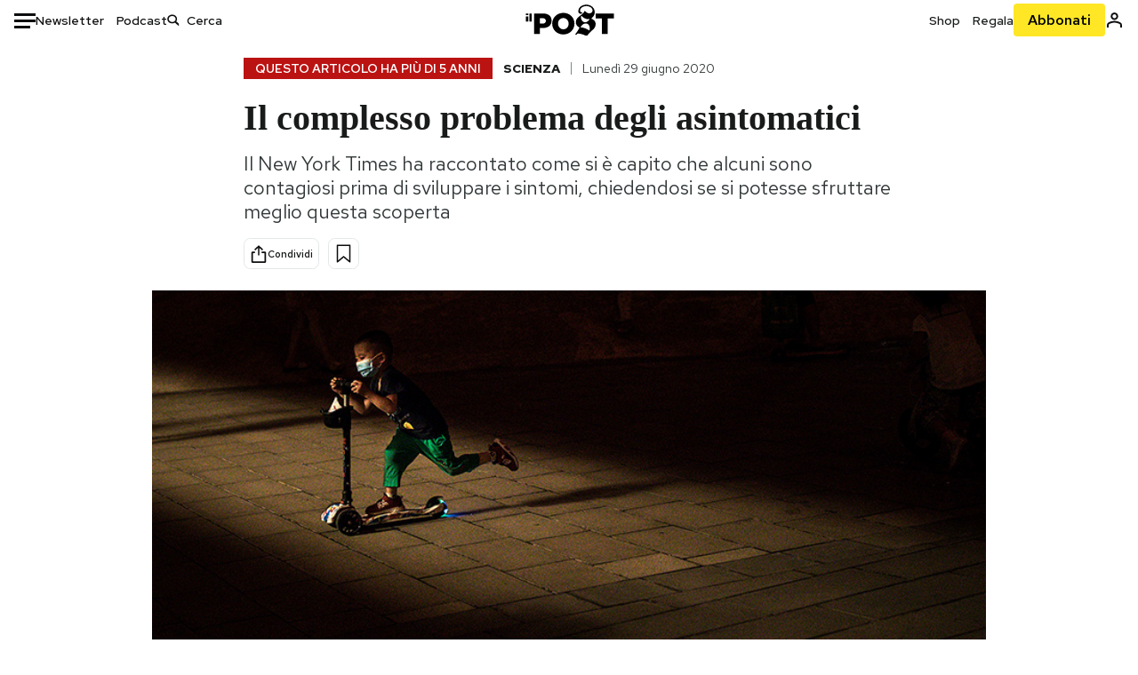

--- FILE ---
content_type: text/html; charset=utf-8
request_url: https://www.ilpost.it/2020/06/29/asintomatici-coronavirus-covid-19/
body_size: 35185
content:
<!DOCTYPE html><html lang="it"><head><meta charSet="utf-8"/><meta name="viewport" content="width=device-width"/><link rel="canonical" href="https://www.ilpost.it/2020/06/29/asintomatici-coronavirus-covid-19/"/><title>Il complesso problema degli asintomatici</title><meta name="description" content="Il New York Times ha raccontato come si è capito che alcuni sono contagiosi prima di sviluppare i sintomi, chiedendosi se si potesse sfruttare meglio questa scoperta"/><link rel="shortcut icon" href="https://static-prod.cdnilpost.com/wp-content/uploads/favicon/favicon.ico"/><meta charSet="UTF-8"/><meta http-equiv="X-UA-Compatible" content="IE=Edge,chrome=1"/><meta name="viewport" content="width=device-width, initial-scale=1.0"/><meta name="facebook-domain-verification" content="slsnlbcm4qo9c07qj68ovcdlkbgcni"/><meta name="bitly-verification" content="41976f59b172"/><meta property="fb:admins" content="100006642246117"/><meta property="fb:admins" content="100008255266864"/><meta property="fb:admins" content="100001010538238"/><meta name="msapplication-TileImage" content="https://www.ilpost.it/wp-content/uploads/2017/09/cropped-ilpost-site-icon-270x270.png"/><meta name="robots" content="index, follow, max-image-preview:large, max-snippet:-1, max-video-preview:-1"/><meta property="og:locale" content="it_IT"/><meta property="og:type" content="article"/><meta property="og:title" content="Il complesso problema degli asintomatici"/><meta property="og:description" content="Il New York Times ha raccontato come si è capito che alcuni sono contagiosi prima di sviluppare i sintomi, chiedendosi se si potesse sfruttare meglio questa scoperta"/><meta property="og:url" content="https://www.ilpost.it/2020/06/29/asintomatici-coronavirus-covid-19/"/><meta property="og:site_name" content="Il Post"/><meta property="og:image" content="https://www.ilpost.it/wp-content/uploads/2020/06/mascherina-bambino.jpg"/><meta property="og:image:width" content="1200"/><meta property="og:image:height" content="600"/><meta property="og:image:type" content="image/jpeg"/><meta name="twitter:card" content="summary_large_image"/><meta name="twitter:creator" content="@ilpost"/><meta name="twitter:site" content="@ilpost"/><meta property="article:publisher" content="https://www.facebook.com/ilpost"/><meta property="article:published_time" content="2020-06-29T16:27:23+02:00"/><link rel="shortcut icon" href="https://static-prod.cdnilpost.com/wp-content/uploads/favicon/favicon.ico"/><link rel="preconnect" href="//connect.facebook.net"/><link rel="apple-touch-icon" href="https://static-prod.cdnilpost.com/wp-content/uploads/favicon/apple-touch-icon.png"/><link rel="apple-touch-icon" sizes="57x57" href="https://static-prod.cdnilpost.com/wp-content/uploads/favicon/apple-touch-icon-57x57.png"/><link rel="apple-touch-icon" sizes="72x72" href="https://static-prod.cdnilpost.com/wp-content/uploads/favicon/apple-touch-icon-72x72.png"/><link rel="apple-touch-icon" sizes="76x76" href="https://static-prod.cdnilpost.com/wp-content/uploads/favicon/apple-touch-icon-76x76.png"/><link rel="apple-touch-icon" sizes="114x114" href="https://static-prod.cdnilpost.com/wp-content/uploads/favicon/apple-touch-icon-114x114.png"/><link rel="apple-touch-icon" sizes="120x120" href="https://static-prod.cdnilpost.com/wp-content/uploads/favicon/apple-touch-icon-120x120.png"/><link rel="apple-touch-icon" sizes="144x144" href="https://static-prod.cdnilpost.com/wp-content/uploads/favicon/apple-touch-icon-144x144.png"/><link rel="apple-touch-icon" sizes="152x152" href="https://static-prod.cdnilpost.com/wp-content/uploads/favicon/apple-touch-icon-152x152.png"/><link rel="apple-touch-icon" sizes="180x180" href="https://static-prod.cdnilpost.com/wp-content/uploads/favicon/apple-touch-icon-180x180.png"/><link rel="profile" href="http://gmpg.org/xfn/11"/><link rel="preconnect" href="https://www.google-analytics.com"/><link rel="preconnect" href="https://www.googletagmanager.com"/><link rel="icon" href="https://www.ilpost.it/wp-content/uploads/2017/09/cropped-ilpost-site-icon-32x32.png?x85328" sizes="32x32"/><link rel="icon" sizes="192x192" href="https://www.ilpost.it/wp-content/uploads/2017/09/cropped-ilpost-site-icon-192x192.png?x85328"/><link rel="apple-touch-icon" href="https://www.ilpost.it/wp-content/uploads/2017/09/cropped-ilpost-site-icon-180x180.png?x85328"/><script type="application/ld+json">{"@context":"https://schema.org","@type":"NewsArticle","headline":"Il complesso problema degli asintomatici","datePublished":"2020-06-29T16:27:23+02:00","dateModified":"2023-12-15T15:58:24.835229","description":"Il New York Times ha raccontato come si è capito che alcuni sono contagiosi prima di sviluppare i sintomi, chiedendosi se si potesse sfruttare meglio questa scoperta","inLanguage":"it","mainEntityOfPage":{"@type":"WebPage","@id":"https://www.ilpost.it/2020/06/29/asintomatici-coronavirus-covid-19/"},"image":{"@type":"ImageObject","@id":"https://www.ilpost.it/wp-content/uploads/2020/06/mascherina-bambino.jpg","width":"800","height":"400"},"author":{"@type":"Person","@id":"Redazione"},"publisher":{"@type":"Organization","url":"https://www.ilpost.it","name":"Il Post","sameAs":"https://it.wikipedia.org/wiki/Il_Post","logo":{"@type":"ImageObject","url":"https://www.ilpost.it/wp-content/uploads/2019/02/26733403_1811817465517366_4401223562549259052_n-1.png"}},"isAccessibleForFree":true}</script><meta name="next-head-count" content="8"/><link rel="dns-prefetch" href="https://static-prod.cdnilpost.com/"/><link rel="preconnect" href="https://static-prod.cdnilpost.com/"/><link rel="preload" href="https://static-prod.cdnilpost.com/fonts/fonts.css" as="style"/><link rel="stylesheet" href="https://static-prod.cdnilpost.com/fonts/fonts.css"/><link rel="dns-prefetch preconnect" href="https://securepubads.g.doubleclick.net"/><link rel="preload" href="https://securepubads.g.doubleclick.net/tag/js/gpt.js" as="script"/><script defer="" type="text/javascript" src="https://static-prod.cdnilpost.com/widgets/eventbrite.js"></script><script async="" type="text/javascript" src="https://platform.twitter.com/widgets.js"></script><script id="theme-script" data-nscript="beforeInteractive">
    (function() {
      function applyTheme(theme) {
        document.documentElement.classList.remove('dark', 'light');
        if (theme === 'dark') {
          document.documentElement.classList.add('dark');
        } else if (theme === 'light') {
          document.documentElement.classList.add('light');
        }
      }
      const storedTheme = localStorage.getItem('theme');
      if (storedTheme !== null) {
        applyTheme(storedTheme);
      } else {
        const systemPrefersDark = window.matchMedia('(prefers-color-scheme: dark)').matches;
        const appliableTheme = "system" === "system"
          ? (systemPrefersDark ? 'dark' : 'light')
          : "system";
        applyTheme(appliableTheme);
        localStorage.setItem('theme', appliableTheme);
      }
    })();
  </script><link rel="preload" href="https://static-prod.ilpost.it/apps/single/_next/static/css/181334c1162c05f6.css" as="style"/><link rel="stylesheet" href="https://static-prod.ilpost.it/apps/single/_next/static/css/181334c1162c05f6.css" data-n-g=""/><link rel="preload" href="https://static-prod.ilpost.it/apps/single/_next/static/css/37183bff765f79c3.css" as="style"/><link rel="stylesheet" href="https://static-prod.ilpost.it/apps/single/_next/static/css/37183bff765f79c3.css" data-n-p=""/><link rel="preload" href="https://static-prod.ilpost.it/apps/single/_next/static/css/07ad0a02c15e667a.css" as="style"/><link rel="stylesheet" href="https://static-prod.ilpost.it/apps/single/_next/static/css/07ad0a02c15e667a.css" data-n-p=""/><noscript data-n-css=""></noscript><script defer="" nomodule="" src="https://static-prod.ilpost.it/apps/single/_next/static/chunks/polyfills-c67a75d1b6f99dc8.js"></script><script defer="" type="text/javascript" src="https://static-prod.cdnilpost.com/libs/manager-common-bi.js" data-nscript="beforeInteractive"></script><script defer="" type="text/javascript" src="https://static-prod.cdnilpost.com/libs/manager-common-app.js" data-nscript="beforeInteractive"></script><script src="https://static-prod.ilpost.it/apps/single/_next/static/chunks/webpack-3d4f25da1d6174eb.js" defer=""></script><script src="https://static-prod.ilpost.it/apps/single/_next/static/chunks/framework-40c9f8ea5f621f1c.js" defer=""></script><script src="https://static-prod.ilpost.it/apps/single/_next/static/chunks/main-702645ef45ac5a95.js" defer=""></script><script src="https://static-prod.ilpost.it/apps/single/_next/static/chunks/pages/_app-8c686307c7aefbe3.js" defer=""></script><script src="https://static-prod.ilpost.it/apps/single/_next/static/chunks/e999873e-4a274eed2e0e9543.js" defer=""></script><script src="https://static-prod.ilpost.it/apps/single/_next/static/chunks/27922dfb-753499cac303426a.js" defer=""></script><script src="https://static-prod.ilpost.it/apps/single/_next/static/chunks/5a1939e3-fa3ff1637e255c5c.js" defer=""></script><script src="https://static-prod.ilpost.it/apps/single/_next/static/chunks/aba5b40c-9ae1ef5fa21b4b76.js" defer=""></script><script src="https://static-prod.ilpost.it/apps/single/_next/static/chunks/a29ae703-86839aa0c3dcdb4a.js" defer=""></script><script src="https://static-prod.ilpost.it/apps/single/_next/static/chunks/264-355eff58b234f214.js" defer=""></script><script src="https://static-prod.ilpost.it/apps/single/_next/static/chunks/pages/index-a65e680630ca1d10.js" defer=""></script><script src="https://static-prod.ilpost.it/apps/single/_next/static/XY2wTCboDSavyPKG0Akld/_buildManifest.js" defer=""></script><script src="https://static-prod.ilpost.it/apps/single/_next/static/XY2wTCboDSavyPKG0Akld/_ssgManifest.js" defer=""></script></head><body class="single content post-2303361 mtype-post msubtype-post all category-scienza tag-asintomatici tag-coronavirus tag-coronavirus-spiegato tag-covid-19 tag-organizzazione-mondiale-della-sanita tag-sintomi"><div id="__next"><header class="_site-header_1kqmu_1"><div class="_header-container_1kqmu_20"><div class="row _row-container_1kqmu_37"><div class="col _header-left_1kqmu_50"><div class="_menu-button_1kqmu_75 "><svg xmlns="http://www.w3.org/2000/svg" width="24" height="24" viewBox="0 0 24 24"><path fill="#0c0d0e" d="M24 11v3H0v-3h24Zm-6 7v3H0v-3h18Zm6-14v3H0V4h24Z"></path></svg></div><div class="_header-left-links_1kqmu_59"><a href="/newsletter/" class="_header-left-link_fv8mp_1">Newsletter</a><a href="/podcasts/" class="_header-left-link_fv8mp_1">Podcast</a></div><div class="_header-search_1kqmu_67"><div class="_search-box_1kqmu_67"><form name="" action="/cerca/" class="_search-form_1df8o_1"><button type="submit" class="_search-submit_1df8o_34" aria-label="Cerca"><svg xmlns="http://www.w3.org/2000/svg" width="14" height="13" fill="none" viewBox="0 0 14 13"><path d="m12.9529 11.5688-.3585.32-3.78515-3.37774c-.8367.65778-1.91247 1.06666-3.12768 1.06666C3.09176 9.57772 1 7.71106 1 5.39995c0-2.31112 2.09176-4.17778 4.68157-4.17778 2.5898 0 4.68153 1.86666 4.68153 4.17778 0 1.06666-.45816 2.04444-1.19526 2.79111l3.78506 3.37774Z"></path><path fill="#0c0d0e" d="m12.5944 11.8888-.5178.5802.5178.462.5177-.462-.5177-.5802ZM8.80925 8.51106l.51775-.58018-.48612-.43381-.51221.40268.48058.61131Zm.35859-.32-.55338-.54629-.57451.58197.61015.54449.51774-.58017Zm3.26736 2.79764-.3586.32 1.0355 1.1603.3586-.32-1.0355-1.1603Zm.6769.32L9.327 7.93088 8.29151 9.09123 12.0766 12.469l1.0355-1.1603ZM8.32867 7.89975c-.70356.5531-1.61107.90037-2.6471.90037v1.55518c1.3944 0 2.63842-.47048 3.60827-1.23293l-.96117-1.22262Zm-2.6471.90037c-2.24596 0-3.90397-1.5994-3.90397-3.40017H.2224c0 2.82144 2.52552 4.95535 5.45917 4.95535V8.80012ZM1.7776 5.39995c0-1.80078 1.65801-3.40018 3.90397-3.40018V.444568C2.74792.444568.2224 2.5785.2224 5.39995h1.5552Zm3.90397-3.40018c2.24596 0 3.90397 1.5994 3.90397 3.40018h1.55516c0-2.82145-2.52548-4.955382-5.45913-4.955382V1.99977Zm3.90397 3.40018c0 .8361-.35823 1.62401-.97108 2.24482l1.10676 1.09258c.86138-.87253 1.41948-2.04018 1.41948-3.3374H9.58554ZM8.6501 8.77123l3.7851 3.37777 1.0355-1.1603-3.78511-3.37782L8.6501 8.77123Z"></path></svg></button><input type="text" name="qs" placeholder="Cerca" class="_search-input_1df8o_9" value=""/></form></div></div></div><div class="col _header-center_1kqmu_84"><a href="/" class="_logo_1kqmu_93" aria-label="Il Post"><svg xmlns="http://www.w3.org/2000/svg" width="103" height="35" fill="none" viewBox="0 0 214 76"><path fill="#2a2522" d="M97.4012 59.6176c-1.5931.7261-3.3543 1.0896-5.2845 1.0896-1.9294 0-3.691-.3742-5.2832-1.1253-1.593-.7498-2.9561-1.7532-4.0892-3.0129-1.1348-1.2575-2.0148-2.7084-2.6429-4.3561-.6268-1.6439-.9396-3.3863-.9396-5.2253v-.1459c0-1.839.2999-3.5819.9036-5.2265.6023-1.6447 1.4712-3.0853 2.6047-4.3196 1.1352-1.2347 2.4867-2.2144 4.0548-2.941 1.5677-.7256 3.3174-1.0887 5.2481-1.0887 1.9294 0 3.691.3756 5.284 1.1262 1.5922.7511 2.967 1.7541 4.125 3.0116 1.157 1.2588 2.051 2.7123 2.678 4.3566.627 1.6451.942 3.388.942 5.2273v.1447c0 1.8398-.315 3.5814-.942 5.2253-.627 1.6464-1.496 3.0865-2.605 4.3203-1.111 1.2343-2.4612 2.2145-4.0538 2.9397Zm-16.219 11.7243c3.3199 1.3794 6.9285 2.0698 10.8272 2.0698 3.897 0 7.5056-.6904 10.8256-2.0698 3.321-1.3789 6.209-3.2665 8.662-5.6614 2.454-2.3958 4.367-5.2024 5.739-8.4212 1.371-3.2183 2.058-6.6429 2.058-10.2717v-.1459c0-3.6292-.687-7.0413-2.058-10.2364-1.372-3.1942-3.26-5.9759-5.666-8.3475-2.408-2.3708-5.27-4.2476-8.59-5.6262-3.3199-1.3798-6.9286-2.0689-10.8268-2.0689-3.897 0-7.5061.6891-10.826 2.0689-3.3212 1.3786-6.2078 3.2662-8.6628 5.6615-2.4536 2.3962-4.3667 5.2028-5.7379 8.4224-1.3717 3.2179-2.0569 6.6417-2.0569 10.2721v.1447c0 3.6297.6852 7.0418 2.0569 10.2356 1.3712 3.1937 3.2589 5.978 5.6663 8.3492 2.4052 2.3716 5.269 4.2459 8.5894 5.6248ZM47.2315 45.0853c-1.4262 1.1732-3.3937 1.7596-5.9035 1.7596h-6.6635v-13.284h6.5903c2.5589 0 4.5505.563 5.9767 1.6871 1.4229 1.124 2.1354 2.7649 2.1354 4.9189v.144c0 2.0112-.7125 3.603-2.1354 4.7744Zm-4.8901-23.0942H20.6136v49.9922h14.0509V57.6995h6.9528c3.1375 0 6.0473-.3801 8.7281-1.1423 2.6791-.76 4.9844-1.9035 6.9161-3.4275 1.9309-1.5236 3.4398-3.4043 4.5273-5.6421 1.0857-2.2375 1.6299-4.8329 1.6299-7.7842v-.1437c0-2.7607-.496-5.2362-1.4866-7.427-.9893-2.1896-2.4018-4.036-4.2366-5.535-1.8348-1.5002-4.0563-2.642-6.663-3.4279-2.6067-.7864-5.5041-1.1787-8.6911-1.1787ZM186.161 34.1319h-15.212V21.9911h44.471v12.1408h-15.209v37.8514h-14.05V34.1319ZM6.31675 26.2761H.587891v-4.285H6.31675v4.285Zm0 15.7119H.587891V29.1328H6.31675V41.988Zm2.86443 0H14.91V21.9911H9.18118V41.988Z"></path><path fill="#14b6d1" d="M148.429.565918c5.481 0 10.745 1.928282 14.534 5.353812 3.524 3.1847 5.782 7.65907 5.782 13.09737 0 6.7917-2.933 9.8388-5.426 12.4056-1.14 1.1735-2.201 2.2228-2.719 3.5733 2.816.7018 5.351 2.3119 7.214 4.4867 1.986 2.3192 3.207 5.2772 3.207 8.4561 0 7.7388-3.682 11.1072-8.971 15.8219-3.6 3.209-7.949 7.08-12.275 13.6173-.138.2083-.273.4156-.407.6219-.198-.1544-.392-.2981-.58-.4301-4.251-2.9837-14.867-6.3957-19.859-6.3957-2.371 0-3.612.9484-4.752 2.9197l-.162.2885-3.121-.931c4.081-5.2237 7.861-10.8997 10.769-16.917-2.714-1.4074-5.079-3.1242-6.725-5.3464-1.536-2.0742-2.458-4.5867-2.458-7.7075 0-6.7911 4.354-11.0115 9.371-14.9337l.369-.2865.883-.6793 1.425-1.0868c3.854-2.9448 7.659-5.9653 9.458-10.2652.159-.3802.301-.7653.426-1.1542.247.3306.503.6539.765.9694 2.568 3.0939 5.946 5.7251 9.969 5.7251 2.272 0 4.525-.6243 6.117-1.9913 1.322-1.1354 2.164-2.7906 2.164-5.0017 0-3.261-1.679-5.68339-4.014-7.39643-3.211-2.35624-7.657-3.40072-10.984-3.40072-3.874 0-7.717 1.11069-10.643 3.0501-2.649 1.75569-4.551 4.19485-4.946 7.12065-.231 1.7185.419 3.0888 1.302 4.0578.89.976 2.238 1.2772 3.727 1.2772.412 0 .813-.0231 1.197-.0769-.149.4291-.354.8464-.622 1.2289-1.059 1.5152-2.938 2.242-4.154 2.242-1.911 0-3.209-.731-4.08-1.7318-1.189-1.366-1.565-3.2848-1.533-4.6485.111-4.7497 2.281-8.68312 5.754-11.45955 3.562-2.84756 8.511-4.473032 13.998-4.473032ZM146.886 46.4527c-2.697 0-5.364 1.1485-7.666 2.9063-2.27 1.7331-4.189 4.0637-5.436 6.5263 7.844.2861 15.211 3.5041 21.913 7.775.794-1.3684 1.002-3.0693 1.002-4.6016 0-3.4358-.906-6.8495-2.82-9.2704-1.603-2.027-3.922-3.3356-6.993-3.3356Zm-10.518-18.6415c-.323.2605-.553.6022-.719.9815-.35.7988-.433 1.7584-.433 2.6181 0 3.0199 1.151 6.2814 3.136 8.6771 1.716 2.0704 4.065 3.4969 6.851 3.4969 2.464 0 4.896-1.1718 6.976-2.8735 1.861-1.522 3.445-3.475 4.52-5.45-1.377.5-2.958.7224-4.44.7224-5.943 0-11.899-3.7955-15.891-8.1725Z"></path></svg></a></div><div class="col _header-right_1kqmu_108"><div class="col-xs-5 _header-right-links_1kqmu_116"><a href="https://abbonati.ilpost.it/negozio/" class="_header-right-link_1b8c4_1" id="link_shop_header">Shop</a><a href="https://abbonati.ilpost.it/regala-il-post/" class="_header-right-link_1b8c4_1" id="link_regalo_header">Regala</a></div><div class="col-xs-3 _subscribe-button-container_1kqmu_131"><a href="https://abbonati.ilpost.it" id="button_abbonamento_header" data-ga="click" data-ga-event="button_abbonamento" class="_subscribe-button_19e5e_1" aria-label="Abbonati al Post">Abbonati</a></div><div class="col-xs-1 _user-status_1kqmu_139"><a href="" rel="nofollow" id="icon_login_header" aria-label="Accedi"><svg xmlns="http://www.w3.org/2000/svg" width="21" height="21" viewBox="0 0 24 24"><path fill="#0c0d0e" d="M21.6 17.9997v3.6h-2.28v-3.6c0-.72-3.72-2.52-7.32-2.52-3.59998 0-7.31998 1.8-7.31998 2.52v3.6h-2.28v-3.6c0-3.24 6.36001-4.8 9.59998-4.8 3.24 0 9.6 1.56 9.6 4.8Z"></path><path fill="#0c0d0e" d="M12 4.6799c1.44 0 2.52 1.08 2.52 2.52s-1.08 2.52-2.52 2.52-2.51999-1.08-2.51999-2.52S10.56 4.6799 12 4.6799Zm0-2.28c-2.63999 0-4.79999 2.16-4.79999 4.8 0 2.64 2.16 4.8 4.79999 4.8 2.64 0 4.8-2.16 4.8-4.8 0-2.64-2.16-4.8-4.8-4.8Z"></path></svg></a></div></div></div><nav class="_main-menu_1s4c7_1 "><ul><li class="_sidebar-search_1s4c7_37"><form name="" action="https://ilpost.it/cerca/" class="_search-form_1e0mi_1"><input type="text" name="qs" placeholder="Cerca" class="_search-input_1e0mi_6 _old-version_1e0mi_20" value=""/><button type="submit" class="_search-submit_1e0mi_30" aria-label="Cerca"><svg xmlns="http://www.w3.org/2000/svg" width="20" height="18" fill="none" viewBox="0 0 14 13"><path d="m12.9529 11.5688-.3585.32-3.78515-3.37774c-.8367.65778-1.91247 1.06666-3.12768 1.06666C3.09176 9.57772 1 7.71106 1 5.39995c0-2.31112 2.09176-4.17778 4.68157-4.17778 2.5898 0 4.68153 1.86666 4.68153 4.17778 0 1.06666-.45816 2.04444-1.19526 2.79111l3.78506 3.37774Z"></path><path fill="#0c0d0e" d="m12.5944 11.8888-.5178.5802.5178.462.5177-.462-.5177-.5802ZM8.80925 8.51106l.51775-.58018-.48612-.43381-.51221.40268.48058.61131Zm.35859-.32-.55338-.54629-.57451.58197.61015.54449.51774-.58017Zm3.26736 2.79764-.3586.32 1.0355 1.1603.3586-.32-1.0355-1.1603Zm.6769.32L9.327 7.93088 8.29151 9.09123 12.0766 12.469l1.0355-1.1603ZM8.32867 7.89975c-.70356.5531-1.61107.90037-2.6471.90037v1.55518c1.3944 0 2.63842-.47048 3.60827-1.23293l-.96117-1.22262Zm-2.6471.90037c-2.24596 0-3.90397-1.5994-3.90397-3.40017H.2224c0 2.82144 2.52552 4.95535 5.45917 4.95535V8.80012ZM1.7776 5.39995c0-1.80078 1.65801-3.40018 3.90397-3.40018V.444568C2.74792.444568.2224 2.5785.2224 5.39995h1.5552Zm3.90397-3.40018c2.24596 0 3.90397 1.5994 3.90397 3.40018h1.55516c0-2.82145-2.52548-4.955382-5.45913-4.955382V1.99977Zm3.90397 3.40018c0 .8361-.35823 1.62401-.97108 2.24482l1.10676 1.09258c.86138-.87253 1.41948-2.04018 1.41948-3.3374H9.58554ZM8.6501 8.77123l3.7851 3.37777 1.0355-1.1603-3.78511-3.37782L8.6501 8.77123Z"></path></svg></button></form></li><li class="_menu-section-header_1s4c7_41"><a href="https://www.ilpost.it"><svg xmlns="http://www.w3.org/2000/svg" width="21" height="21" fill="none" viewBox="0 0 24 24"><path fill="#0c0d0e" d="M12 1C5.95 1 1 5.95 1 12s4.95 11 11 11 11-4.95 11-11S18.05 1 12 1Zm-1.1 19.69C6.61 20.14 3.2 16.4 3.2 12c0-.66.11-1.32.22-1.98L8.7 15.3v1.1c0 1.21.99 2.2 2.2 2.2v2.09Zm7.59-2.75c-.33-.88-1.1-1.54-2.09-1.54h-1.1v-3.3c0-.66-.44-1.1-1.1-1.1H7.6V9.8h2.2c.66 0 1.1-.44 1.1-1.1V6.5h2.2c1.21 0 2.2-.99 2.2-2.2v-.44c3.19 1.32 5.5 4.51 5.5 8.14 0 2.31-.88 4.4-2.31 5.94Z"></path></svg>Home</a><ul class="_home-menu_d9ck1_1"><li class="_second-level-menu_d9ck1_10"><a href="https://www.ilpost.it/italia/" class="_menu-item_1gx6z_1 ">Italia</a></li><li class="_second-level-menu_d9ck1_10"><a href="https://www.ilpost.it/mondo/" class="_menu-item_1gx6z_1 ">Mondo</a></li><li class="_second-level-menu_d9ck1_10"><a href="https://www.ilpost.it/politica/" class="_menu-item_1gx6z_1 ">Politica</a></li><li class="_second-level-menu_d9ck1_10"><a href="https://www.ilpost.it/tecnologia/" class="_menu-item_1gx6z_1 ">Tecnologia</a></li><li class="_second-level-menu_d9ck1_10"><a href="https://www.ilpost.it/internet/" class="_menu-item_1gx6z_1 ">Internet</a></li><li class="_second-level-menu_d9ck1_10"><a href="https://www.ilpost.it/scienza/" class="_menu-item_1gx6z_1 ">Scienza</a></li><li class="_second-level-menu_d9ck1_10"><a href="https://www.ilpost.it/cultura/" class="_menu-item_1gx6z_1 ">Cultura</a></li><li class="_second-level-menu_d9ck1_10"><a href="https://www.ilpost.it/economia/" class="_menu-item_1gx6z_1 ">Economia</a></li><li class="_second-level-menu_d9ck1_10"><a href="https://www.ilpost.it/sport/" class="_menu-item_1gx6z_1 ">Sport</a></li><li class="_second-level-menu_d9ck1_10"><a href="https://www.ilpost.it/moda/" class="_menu-item_1gx6z_1 ">Moda</a></li><li class="_second-level-menu_d9ck1_10"><a href="https://www.ilpost.it/libri/" class="_menu-item_1gx6z_1 ">Libri</a></li><li class="_second-level-menu_d9ck1_10"><a href="https://www.ilpost.it/consumismi/" class="_menu-item_1gx6z_1 ">Consumismi</a></li><li class="_second-level-menu_d9ck1_10"><a href="https://www.ilpost.it/storie-idee/" class="_menu-item_1gx6z_1 ">Storie/Idee</a></li><li class="_second-level-menu_d9ck1_10"><a href="https://www.ilpost.it/ok-boomer/" class="_menu-item_1gx6z_1 ">Ok Boomer!</a></li><li class="_second-level-menu_d9ck1_10"><a href="https://www.ilpost.it/media/" class="_menu-item_1gx6z_1 ">Media</a></li><li class="_second-level-menu_d9ck1_10"><a href="https://www.ilpost.it/europa/" class="_menu-item_1gx6z_1 ">Europa</a></li><li class="_second-level-menu_d9ck1_10"><a href="https://www.ilpost.it/altrecose/" class="_menu-item_1gx6z_1 ">Altrecose</a></li></ul><ul id="menu-navi-main" class="menu"></ul></li><li class="_menu-section-header_1s4c7_41"><a href="https://www.ilpost.it/podcasts/"><svg xmlns="http://www.w3.org/2000/svg" width="21" height="21" viewBox="0 0 24 24"><path fill="#0c0d0e" d="M12.5 14.8947c2.0643 0 3.6429-1.5052 3.6429-3.4736V4.47368C16.1429 2.50526 14.5643 1 12.5 1c-2.0643 0-3.64286 1.50526-3.64286 3.47368v6.94742c0 1.9684 1.57856 3.4736 3.64286 3.4736Zm0 2.4316c-3.4 0-6.43571-2.4316-6.43571-5.9052H4c0 3.9368 3.27857 7.1789 7.2857 7.7578V23h2.4286v-3.8211C17.7214 18.6 21 15.3579 21 11.4211h-2.0643c0 3.4736-3.0357 5.9052-6.4357 5.9052Z"></path></svg>Podcast</a></li><li class="_menu-section-header_1s4c7_41"><a href="https://www.ilpost.it/newsletter"><svg xmlns="http://www.w3.org/2000/svg" width="21" height="21" viewBox="0 0 24 24"><path fill="#0c0d0e" d="M20 3.5c1.6569 0 3 1.34315 3 3v11c0 1.6569-1.3431 3-3 3H4c-1.65685 0-3-1.3431-3-3v-11c0-1.65685 1.34315-3 3-3h16Zm0 2H4c-.3423 0-.64444.17199-.8247.43427l8.827 5.39473 8.8496-5.35305C20.6758 5.69036 20.3601 5.5 20 5.5Zm1 2.7239-8.4824 5.1317c-.3196.1934-.7204.1925-1.0391-.0024L3 8.17114V17.5c0 .5523.44772 1 1 1h16c.5523 0 1-.4477 1-1V8.2239Z"></path></svg>Newsletter</a></li><li class="_menu-section-header_1s4c7_41"><a href="https://www.ilpost.it/preferiti/"><svg xmlns="http://www.w3.org/2000/svg" width="21" height="21" viewBox="0 0 24 24"><path fill="#0c0d0e" d="M20 2.9918C20 1.8975 19.096 1 17.9932 1H6.00685C4.90117 1 4 1.88821 4 2.9918v18.9006l.00525.108c.07281.7453.89033 1.2597 1.61797.7872L12 18.647l6.3768 4.1406c.7289.4734 1.6232-.0757 1.6232-.8952V2.9918Zm-2.0057.00858c.0021.00093.0057.00252.0057-.00858V20.159l-5.4554-3.5431L12 16.2622l-.5446.3537L6 20.158V2.99603C6.00012 2.9996 6.00107 3 6.00685 3H17.9932c.0002 0 .0006.00017.0011.00038ZM6 2.99603V2.9918c0 .00063 0 .00121-.00001.00175-.00001.00096-.00001.00178.00001.00248Z"></path></svg>I miei preferiti</a></li><li class="_menu-section-header_1s4c7_41"><a href="https://www.ilpost.it/negozio/"><svg xmlns="http://www.w3.org/2000/svg" width="21" height="21" viewBox="0 0 24 24"><path fill="#0c0d0e" fill-rule="evenodd" d="M16.9671 5.78939C17.0064 3.1706 14.7725 1.03656 12.0136 1c-2.78535.03656-5.01918 2.1706-4.97976 4.80435l-.00003 1.19556H2.5V18.7568c0 1.7911 1.45199 3.2431 3.2431 3.2431h12.5138c1.7911 0 3.2431-1.452 3.2431-3.2431V6.99991h-4.5329V5.78939Zm-2 3.21052v1.63159c0 .5523.4477 1 1 1 .5522 0 1-.4477 1-1V8.99991H19.5v9.75689c0 .6866-.5566 1.2431-1.2431 1.2431H5.7431l-.1271-.0064c-.62684-.0637-1.116-.5931-1.116-1.2367V8.99991h2.53377l-.00004 1.63159c0 .5523.44772 1 1 1 .55229 0 1-.4477 1-1V8.99991h5.93337Zm0-2 .0001-1.22549c.0223-1.49355-1.2952-2.75227-2.9536-2.7746-1.6848.02233-3.00234 1.28105-2.97987 2.78957v1.21052h5.93337Z" clip-rule="evenodd"></path></svg>Shop</a></li><li class="_menu-section-header_1s4c7_41"><a href="https://www.ilpost.it/calendario/"><svg width="20px" height="19px" viewBox="0 0 20 19" version="1.1" xmlns="http://www.w3.org/2000/svg"><g id="Page-1" stroke="none" stroke-width="1" fill="none" fill-rule="evenodd"><g id="Artboard" transform="translate(-72, -789)" fill="#0c0d0e" fill-rule="nonzero"><g id="ICN-Calendar-Outline" transform="translate(73, 790)"><path d="M12.375,-1 C12.9272847,-1 13.375,-0.55228475 13.375,0 L13.375,1 L15.75,1 C17.5086787,1 19,2.24275204 19,3.875 L19,15.125 C19,16.7572691 17.5086885,18 15.75,18 L2.25,18 C0.491283167,18 -1,16.7572774 -1,15.125 L-1,3.875 C-1,2.24274373 0.491293054,1 2.25,1 L4.625,1 L4.625,0 C4.625,-0.55228475 5.07271525,-1 5.625,-1 C6.17728475,-1 6.625,-0.55228475 6.625,0 L6.625,1 L11.375,1 L11.375,0 C11.375,-0.55228475 11.8227153,-1 12.375,-1 Z M17,9 L1,9 L1,15.125 C1,15.5638275 1.52341266,16 2.25,16 L15.75,16 C16.4765633,16 17,15.5638128 17,15.125 L17,9 Z M11.375,3 L6.625,3 L6.625,4 C6.625,4.55228475 6.17728475,5 5.625,5 C5.07271525,5 4.625,4.55228475 4.625,4 L4.625,3 L2.25,3 C1.52342608,3 1,3.43618824 1,3.875 L1,7 L17,7 L17,3.875 C17,3.43620295 16.4765498,3 15.75,3 L13.375,3 L13.375,4 C13.375,4.55228475 12.9272847,5 12.375,5 C11.8227153,5 11.375,4.55228475 11.375,4 L11.375,3 Z"></path></g></g></g></svg>Calendario</a></li><li class="_menu-section-header_1s4c7_41"><a href=""><svg xmlns="http://www.w3.org/2000/svg" width="21" height="21" viewBox="0 0 24 24"><path fill="#0c0d0e" d="M21.6 17.9997v3.6h-2.28v-3.6c0-.72-3.72-2.52-7.32-2.52-3.59998 0-7.31998 1.8-7.31998 2.52v3.6h-2.28v-3.6c0-3.24 6.36001-4.8 9.59998-4.8 3.24 0 9.6 1.56 9.6 4.8Z"></path><path fill="#0c0d0e" d="M12 4.6799c1.44 0 2.52 1.08 2.52 2.52s-1.08 2.52-2.52 2.52-2.51999-1.08-2.51999-2.52S10.56 4.6799 12 4.6799Zm0-2.28c-2.63999 0-4.79999 2.16-4.79999 4.8 0 2.64 2.16 4.8 4.79999 4.8 2.64 0 4.8-2.16 4.8-4.8 0-2.64-2.16-4.8-4.8-4.8Z"></path></svg>Area Personale</a><ul><li><a href="">Entra</a></li></ul></li></ul></nav></div></header><script type="text/javascript">window._ilpost_datalayer =  {"pageMainCategory":"Scienza","pageType":"articolo","pageTitle":"Il complesso problema degli asintomatici","pageMtype":"post","pageMsubType":"post","pageCategory":["scienza"],"pageAttributes":["asintomatici","coronavirus","coronavirus-spiegato","covid-19","organizzazione-mondiale-della-sanita","sintomi"],"postID":2303361,"adult":"0","brand":"ilpost","channel":"Benessere,Motori e mobilità,Salute,Scienze","bs-channel":"Benessere,Motori e mobilità,Salute,Scienze","isApp":"0"};</script><script type="text/javascript">var __CONTEXT__ =  {"pageMainCategory":"Scienza","pageType":"articolo","pageTitle":"Il complesso problema degli asintomatici","pageMtype":"post","pageMsubType":"post","pageCategory":["scienza"],"pageAttributes":["asintomatici","coronavirus","coronavirus-spiegato","covid-19","organizzazione-mondiale-della-sanita","sintomi"],"postID":2303361,"adult":"0","brand":"ilpost","channel":"Benessere,Motori e mobilità,Salute,Scienze","bs-channel":"Benessere,Motori e mobilità,Salute,Scienze","isApp":"0"};</script><div data-id="interstitial@desktop@ros" data-format="interstitial" data-device="desktop" data-section="ros" data-ilpostadv-hb="true" data-is-app="false" class="adv-hb_ilpost-adv-hb__eFyXJ undefined "><script type="text/ad-init" data-ad--id="interstitial@desktop@ros" data-ad="true" data-ad--source="ilpost.it" data-ad--format="interstitial" data-ad--device="desktop" data-ad--section="ros" data-ad--size-fluid="true" data-ad--render--async-html="true" data--context="true" data--channel="Benessere,Motori e mobilità,Salute,Scienze" data--visibility="anonymous"></script></div><div data-id="interstitial@mobile@ros" data-format="interstitial" data-device="mobile" data-section="ros" data-ilpostadv-hb="true" data-is-app="false" class="adv-hb_ilpost-adv-hb__eFyXJ undefined "><script type="text/ad-init" data-ad--id="interstitial@mobile@ros" data-ad="true" data-ad--source="ilpost.it" data-ad--format="interstitial" data-ad--device="mobile" data-ad--section="ros" data-ad--size-fluid="true" data-ad--render--async-html="true" data--context="false" data--channel="Benessere,Motori e mobilità,Salute,Scienze" data--visibility="anonymous"></script></div><div data-id="skin@mobile@ros" data-format="skin" data-device="mobile" data-section="ros" data-ilpostadv-hb="true" data-is-app="false" data-refresh-in-gallery="true" class="adv-hb_ilpost-adv-hb__eFyXJ adv-hb_ilpost-adv-hb-skin__20Xn_ "><script type="text/ad-init" data-ad--id="skin@mobile@ros" data-ad="true" data-ad--source="ilpost.it" data-ad--format="skin" data-ad--device="mobile" data-ad--section="ros" data-ad--size-fluid="true" data-ad--render--async-html="true" data--context="false" data--channel="Benessere,Motori e mobilità,Salute,Scienze" data--visibility="anonymous"></script></div><div data-id="skin@desktop@ros" data-format="skin" data-device="desktop" data-section="ros" data-ilpostadv-hb="true" data-is-app="false" data-refresh-in-gallery="true" class="adv-hb_ilpost-adv-hb__eFyXJ adv-hb_ilpost-adv-hb-skin__20Xn_ "><script type="text/ad-init" data-ad--id="skin@desktop@ros" data-ad="true" data-ad--source="ilpost.it" data-ad--format="skin" data-ad--device="desktop" data-ad--section="ros" data-ad--size-fluid="true" data-ad--render--async-html="true" data--context="false" data--channel="Benessere,Motori e mobilità,Salute,Scienze" data--visibility="anonymous"></script></div><div id="mapp_header_box" class="adv-mapp_mapp__sXmhC widget widget_mapp_widget"></div><div id="ilpost_gam_header_box" class="adv_gam adv-gam_adv_ilpost__kDvYt"></div><div id="main"><script type="text/javascript">var ilpostnew = {"post_id":2303361,"ajax_url":"https://www.ilpost.it/wp-admin/admin-ajax.php","login_url":"/wp-login.php?redirect_to=https://www.ilpost.it/2020/06/29/asintomatici-coronavirus-covid-19/","advProvider":"citynews","postCommentStatus":"close"};</script><main class="container  " id="index_main-content__nZYrw"><div class="row index_row-wrap__aFB00"><div class="col col-xl-12 index_col-wrap__uWeUs"><div><div class="_breadcrumbs_1x3k7_1  false"><ul class="_breadcrumbs__container_1x3k7_8"><li class="_breadcrumbs__category_1x3k7_57" style="--bgColor:transparent;--txtColor:var(--Greyscale-Text-Body)"><a href="/scienza/" class="">Scienza</a></li><li class="_breadcrumbs__time_1x3k7_82">Lunedì 29 giugno 2020</li></ul></div></div><article><div class="index_main-content__header__WktGW "><h1 class="index_std_lyt_ttl__ikjc6 ">Il complesso problema degli asintomatici</h1><h2>Il New York Times ha raccontato come si è capito che alcuni sono contagiosi prima di sviluppare i sintomi, chiedendosi se si potesse sfruttare meglio questa scoperta</h2><div class="index_actions__HLCgE "><div class="_share_jffck_1"><div class="_ilPostShare_jffck_12"><button class="_sharebutton_jffck_22"><svg xmlns="http://www.w3.org/2000/svg" width="20" height="20" fill="none" viewBox="0 0 14 14"><path fill="#0c0d0e" d="M4.08342 5.04004H2.33341c-.64433 0-1.16666.50144-1.16666 1.12V12.88c0 .6186.52233 1.12 1.16666 1.12h9.33329c.6444 0 1.1667-.5014 1.1667-1.12V6.16004c0-.61856-.5223-1.12-1.1667-1.12H9.33341v1.232h2.21669V12.768H2.45008V6.27204h1.63334v-1.232Z"></path><path fill="#0c0d0e" d="M4.31667 4.20003 3.5 3.41603 7 .0560303 10.5 3.41603l-.81667.784-2.1-2.016v5.936H6.41667v-5.936l-2.1 2.016Z"></path></svg><div class="_shareExtendedText_jffck_37"> <!-- -->Condividi</div></button><ul class=""><li><button class="_close_jffck_133"></button> <span>Condividi</span></li><li><a class="_link_jffck_152 undefined" href="#"><svg width="24" height="24" viewBox="0 0 743 743" xmlns="http://www.w3.org/2000/svg" xmlns:xlink="http://www.w3.org/1999/xlink"><defs><path d="M164.045 0C73.445 0 0 73.445 0 164.045v414.939c0 90.6 73.445 164.045 164.045 164.045h414.939c90.6 0 164.045-73.445 164.045-164.045V164.045C743.029 73.445 669.584 0 578.984 0H164.045Z" id="b"></path></defs><g fill="none" fill-rule="evenodd"><use fill="var(--Greyscale-Text-Body)" xlink:href="#b"></use><path d="m519.845 242.925 59.006 1.534V137.078l-87.442-3.068c-82.178 0-148.797 66.618-148.797 148.797v95.11H241.367V492.97h101.245v250.059h127.324v-250.06h90.506l18.409-115.051H469.936v-85.084c0-27.564 22.345-49.91 49.909-49.91" fill="var(--Greyscale-Surface-Default)"></path></g></svg><span>Facebook</span></a></li><li><a class="_link_jffck_152 undefined" href="#"><svg width="24" height="24" viewBox="0 0 512 512" xmlns="http://www.w3.org/2000/svg"><g fill="var(--Greyscale-Text-Body)"><path d="M110.34 26.45c3.87-.38 7.77-.46 11.66-.45 90.33.01 180.67-.02 271 .01 23.64 0 47.05 9.53 64.03 25.95 18.18 17.21 28.97 41.96 28.95 67.03.04 83.67.01 167.34.02 251.01-.15 16.93 1.25 34.34-4.36 50.65-11.31 37.14-47.71 64.85-86.62 65.29-92.68.1-185.37.1-278.04 0-41.16-.43-79.29-31.5-88.39-71.57-3.36-12.86-2.49-26.23-2.59-39.38.01-85.33-.02-170.67.01-256 .02-20.54 7.19-40.95 19.91-57.06 15.5-19.9 39.28-33.14 64.42-35.48m-36.2 68.69c49.09 61.3 98.35 122.46 147.37 183.8-36.77 46.04-73.76 91.9-110.55 137.92 10.63.01 21.27.01 31.91 0 31.77-39.15 62.98-78.78 94.84-117.86 31.49 39.3 63 78.58 94.55 117.83 35.2.08 70.4.04 105.61.02-49.08-61.3-98.33-122.46-147.37-183.78 36.75-46.05 73.76-91.9 110.55-137.92-10.64-.03-21.28-.02-31.91-.01-31.75 39.17-63.01 78.75-94.81 117.87-31.51-39.29-63-78.6-94.58-117.84-35.2-.08-70.4-.03-105.61-.03Z"></path><path d="M126.28 120.15c13.83-.02 27.65-.05 41.47.02 72.7 90.52 145.37 181.07 217.97 271.67-13.82.04-27.64.06-41.46-.01-72.7-90.53-145.37-181.08-217.98-271.68Z"></path></g><path fill="var(--Greyscale-Surface-Default)" d="M74.14 95.14c35.21 0 70.41-.05 105.61.03 31.58 39.24 63.07 78.55 94.58 117.84 31.8-39.12 63.06-78.7 94.81-117.87 10.63-.01 21.27-.02 31.91.01-36.79 46.02-73.8 91.87-110.55 137.92 49.04 61.32 98.29 122.48 147.37 183.78-35.21.02-70.41.06-105.61-.02A97425.52 97425.52 0 0 1 237.71 299c-31.86 39.08-63.07 78.71-94.84 117.86-10.64.01-21.28.01-31.91 0 36.79-46.02 73.78-91.88 110.55-137.92-49.02-61.34-98.28-122.5-147.37-183.8m52.14 25.01c72.61 90.6 145.28 181.15 217.98 271.68 13.82.07 27.64.05 41.46.01-72.6-90.6-145.27-181.15-217.97-271.67-13.82-.07-27.64-.04-41.47-.02Z"></path></svg><span>X (Twitter)</span></a></li><li><a class="_link_jffck_152 undefined" href="mailto:?subject=&amp;body=&quot;Il%20complesso%20problema%20degli%20asintomatici%20https%3A%2F%2Fwww.ilpost.it%2F2020%2F06%2F29%2Fasintomatici-coronavirus-covid-19%2F%3Futm_medium%3Dsocial%26utm_source%3Demail%26utm_campaign%3Dshare" rel="noreferrer" target="_blank"><svg width="24" height="24" viewBox="0 0 751 751" xmlns="http://www.w3.org/2000/svg" xmlns:xlink="http://www.w3.org/1999/xlink"><defs><path id="a" d="M174.441 0C78.1 0 0 78.1 0 174.441V576.21c0 96.341 78.1 174.441 174.441 174.441H576.21c96.341 0 174.441-78.1 174.441-174.441V174.441C750.651 78.1 672.551 0 576.21 0H174.441Z"></path></defs><g fill="none" fill-rule="evenodd"><use xlink:href="#a" fill="url(#b)"></use><use xlink:href="#a" fill="var(--Greyscale-Text-Body)"></use><path fill="var(--Greyscale-Surface-Default)" d="M551.205 179C589.132 179 620 209.171 620 246.245v258.536C620 541.855 589.132 572 551.205 572h-353.41C159.868 572 129 541.855 129 504.78V246.246C129 209.171 159.868 179 197.795 179h353.41Zm19.508 113.482L388.6 416.837c-8.414 5.766-19.794 5.766-28.183 0L178.251 292.482l.025 212.31c0 10.444 8.772 18.95 19.54 18.95H551.2c10.767 0 19.539-8.506 19.539-18.95l-.026-212.31Zm-19.523-65.21H197.805c-6.521 0-12.71 3.308-16.316 8.608l193.008 131.75 192.984-131.75c-3.606-5.3-9.77-8.609-16.291-8.609Z"></path></g></svg><span>Email</span></a></li><li><a class="_link_jffck_152 undefined" href="https://wa.me/?text=Il%20complesso%20problema%20degli%20asintomatici - https://www.ilpost.it/2020/06/29/asintomatici-coronavirus-covid-19/"><svg width="24" height="24" viewBox="0 0 751 751" xmlns="http://www.w3.org/2000/svg" xmlns:xlink="http://www.w3.org/1999/xlink"><defs><path id="a" d="M174.441 0C78.1 0 0 78.1 0 174.441V576.21c0 96.341 78.1 174.441 174.441 174.441H576.21c96.341 0 174.441-78.1 174.441-174.441V174.441C750.651 78.1 672.551 0 576.21 0H174.441Z"></path></defs><g fill="none" fill-rule="evenodd"><use xlink:href="#a" fill="url(#b)"></use><use xlink:href="#a" fill="var(--Greyscale-Text-Body)"></use><g fill="var(--Greyscale-Surface-Default)"><path d="M202.949 494.995c-25.404-36.109-40.32-80.13-40.32-127.634 0-122.647 99.425-222.072 222.07-222.072 122.648 0 222.073 99.425 222.073 222.072 0 122.646-99.425 222.071-222.072 222.071-44.432 0-85.816-13.049-120.53-35.524l-85 22.507 23.779-81.42Zm53.718 108.551c38.06 20.675 81.675 32.42 128.033 32.42 148.346 0 268.605-120.259 268.605-268.605S533.045 98.756 384.7 98.756c-148.346 0-268.604 120.26-268.604 268.605 0 49.313 13.289 95.523 36.48 135.243l-36.48 137.247 140.57-36.305Z"></path><path d="M519.3 439.792a20.035 20.035 0 0 0-13.327-16.83l-54.97-19.172a14.54 14.54 0 0 0-15.401 3.79l-5.31 5.646c-8.766 9.323-22.056 13.05-34.308 9.355-10.567-3.188-23.685-9.714-38.21-22.806-14.523-13.092-22.371-25.465-26.634-35.646-4.943-11.804-2.61-25.41 5.757-35.093l5.065-5.864a14.536 14.536 0 0 0 2.179-15.71l-24.754-52.694a20.035 20.035 0 0 0-18.117-11.515c-17.592-.014-34.95 14.376-43.194 35.808-8.274 21.51-18.296 79.854 67.123 156.853 85.418 76.998 142.412 60.996 162.952 50.543 20.465-10.416 32.983-29.17 31.15-46.665"></path></g></g></svg><span>Whatsapp</span></a></li><li><a class="_link_jffck_152  undefined" rel="noreferrer" target="_blank" href="https://abbonati.ilpost.it/regala-il-post/?utm_source=ilpost&amp;utm_medium=articolo&amp;utm_campaign=share"><svg xmlns="http://www.w3.org/2000/svg" width="24" height="24" viewBox="0 0 24 24" fill="none"><path d="M11.9973 5.83172V18.9911M5.74219 11.6428H18.2631M8.73567 2.23138C10.0163 1.4884 10.7557 2.7754 10.7557 2.7754L11.7415 4.49123C11.7415 4.49123 12.4808 5.72812 11.2002 6.4711C9.91965 7.21407 9.1803 5.9272 9.1803 5.9272L8.19451 4.26135C8.19451 4.26135 7.45509 2.97435 8.73567 2.23138ZM15.1641 2.23099C13.8835 1.48802 13.1441 2.77502 13.1441 2.77502L12.1583 4.49084C12.1583 4.49084 11.4189 5.72774 12.6995 6.47071C13.9801 7.21368 14.7194 5.92682 14.7194 5.92682L15.7052 4.26096C15.7052 4.26096 16.4447 2.97396 15.1641 2.23099Z" stroke="#0ec8e3" stroke-width="1.5" stroke-linejoin="round"></path><path d="M4 6.73047V5.98047C3.58579 5.98047 3.25 6.31626 3.25 6.73047H4ZM20 6.73047L20.75 6.73047C20.75 6.53156 20.671 6.34079 20.5303 6.20014C20.3897 6.05949 20.1989 5.98047 20 5.98047V6.73047ZM19 19.7305V20.4805C19.1989 20.4805 19.3897 20.4015 19.5303 20.2608C19.671 20.1201 19.75 19.9294 19.75 19.7305L19 19.7305ZM5.00003 19.7305L4.25003 19.7305C4.25003 20.1447 4.58582 20.4805 5.00003 20.4805V19.7305ZM4 11.6395H3.25C3.25 12.0537 3.58579 12.3895 4 12.3895V11.6395ZM5 11.6395L5.75 11.6395L5.75 10.8895H5V11.6395ZM20 11.6395V12.3895C20.4142 12.3895 20.75 12.0537 20.75 11.6395L20 11.6395ZM19 11.6395V10.8895H18.25L18.25 11.6395L19 11.6395ZM19 18.9805H5.00003V20.4805H19V18.9805ZM4.75 11.6395V6.73047H3.25V11.6395H4.75ZM5.75003 19.7305L5.75 11.6395L4.25 11.6395L4.25003 19.7305L5.75003 19.7305ZM5 10.8895H4V12.3895H5V10.8895ZM19.25 6.73046L19.25 11.6395L20.75 11.6395L20.75 6.73047L19.25 6.73046ZM20 10.8895H19V12.3895H20V10.8895ZM18.25 11.6395L18.25 19.7305L19.75 19.7305L19.75 11.6395L18.25 11.6395ZM12.7449 7.48047H20V5.98047H12.7449V7.48047ZM4 7.48047H11.2511V5.98047H4V7.48047Z" fill="var(--Greyscale-Text-Body)"></path></svg><span>Regala il Post</span></a></li></ul></div></div><div class="_saved_1hbvv_1"><div class="_ilpost_saved_1hbvv_1 false"><button class="" disabled="" aria-label="Aggiungi ai preferiti"><svg width="21" height="21" viewBox="0 0 14 18" fill="none" xmlns="http://www.w3.org/2000/svg"><path d="M1 17V1H13V17L7 12L1 17Z" stroke="#0c0d0e" stroke-width="1.3" stroke-linejoin="round"></path></svg></button></div></div></div></div><div class="index_main-content__image__DtJf_"><figure><img src="https://www.ilpost.it/wp-content/uploads/2020/06/mascherina-bambino.jpg" alt="(Getty Images)"/><figcaption>(Getty Images)</figcaption></figure></div><div class="contenuto all " id="singleBody"><p>Il <em>New York Times</em> ha pubblicato un lungo articolo nel quale ricostruisce le mancanze che – a suo avviso e secondo il parere di altri esperti – avrebbero portato per mesi a sottovalutare l’importanza degli asintomatici nella diffusione della COVID-19, la malattia causata dal coronavirus. La ricostruzione affronta uno dei temi più discussi negli ultimi mesi tra virologi, medici, istituzioni sanitarie e governi, arrivando alla conclusione che una maggiore predisposizione a prendere in considerazione le prime ricerche che avevano segnalato il problema dei contagi da individui senza sintomi avrebbe potuto ridurre la diffusione dell’epidemia (per quanto non sia possibile fare stime accurate).</p>
<p><strong>Dalla Cina a Monaco</strong><br />
L’<a href="https://www.nytimes.com/2020/06/27/world/europe/coronavirus-spread-asymptomatic.html">articolo</a> inizia il suo racconto dal lavoro di Camilla Rothe, una ricercatrice specializzata in malattie infettive presso l’ospedale universitario di Monaco, in Germania. Il 27 gennaio scorso Rothe aveva scoperto il primo caso positivo da coronavirus in Germania e uno dei primi in Europa. L’individuo risultato positivo era un suo paziente, ma qualcosa non tornava: poteva essere stato infettato solamente da una persona, in visita dalla Cina, che però non aveva sintomi da COVID-19 e che quindi – per quanto si riteneva all&#8217;epoca – non poteva essere contagiosa.</p>
<p>La persona proveniente dalla Cina non aveva mostrato di avere tosse, febbre o affaticamento nei due giorni in cui aveva partecipato a riunioni con quello che sarebbe poi diventato il paziente di Rothe, e il primo positivo in Germania. Solo a giorni di distanza avrebbe detto ai colleghi di essersi sentita poco bene, al suo rientro in Cina, e sarebbero poi passati ancora alcuni giorni prima che fosse sottoposta a un test con tampone che ne avrebbe rivelato la positività al coronavirus.</p>
<p>Il <em>New York Times</em> racconta che alla fine di gennaio Rothe scrisse un’email ad alcuni medici e funzionari sanitari, segnalando di avere dati che evidenziavano la possibilità di contagio da COVID-19 durante il periodo di incubazione, cioè il lasso di tempo che trascorre da quando si diventa infetti a quando si sviluppano i primi sintomi.</p>
<p>Con molte malattie si diventa contagiosi solo quando si è malati, e lo stesso avviene anche con la SARS, il cui coronavirus ha diverse cose in comune con l’attuale. Questa circostanza aveva indotto la maggior parte dei ricercatori a ritenere che la COVID-19 si potesse trasmettere solamente dopo la comparsa dei sintomi.</p>
<p>Rothe scoprì inoltre che altri tre colleghi del suo paziente erano risultati positivi al tampone. Tutti avevano sintomi molto lievi, al punto da passare quasi inosservati: un leggero malessere per il quale non si rimane a casa dal lavoro, né si ottengono particolari attenzioni da parte dei medici.</p>
<p><strong>Sulle riviste scientifiche</strong><br />
Le condizioni dei tre colleghi del primo paziente indussero Rothe a confrontarsi con Michael Hoelscher, il suo capo, che decise di scrivere un’email al <em>New England Journal of Medicine</em> (<em>NEJM</em>) – una delle riviste mediche più importanti al mondo – per segnalare i sospetti sorti nell’analisi del piccolo focolaio di Monaco. Quelli di <em>NEJM</em> si dissero interessati e invitarono i ricercatori tedeschi a proporre qualcosa di concreto da pubblicare.</p>
<p>Il 30 gennaio, intanto, le autorità sanitarie tedesche avevano intervistato la donna cinese che aveva contagiato il paziente di Rothe. In quel momento era ricoverata in un ospedale di Shanghai: raccontò di essersi sentita poco bene durante il volo di ritorno dalla Germania. Ripensando ai giorni precedenti alla sua partenza verso la Cina, disse di avere avvertito qualche dolore alle articolazioni e un poco di affaticamento, ma di avere attribuito queste condizioni al cambio di fuso orario e al <em>jet-lag</em>.</p>
<p>Dopo avere sentito i resoconti delle autorità sanitarie, Rothe e Hoelscher conclusero il loro articolo e lo inviarono a <em>NEJM</em>, facendo quindi interamente affidamento sulle informazioni raccolte da altri sulla fonte del contagio in Germania. Poche ore dopo, l’articolo fu pubblicato su <em>NEJM</em>, ma senza ricevere molte attenzioni: la stessa Organizzazione Mondiale della Sanità (OMS) in quei giorni era al lavoro per comprendere il ruolo degli asintomatici nella diffusione del coronavirus, e invitava a essere molto cauti nel trarre conclusioni.</p>
<p>Rothe e Hoelscher non sapevano che più o meno nelle stesse ore un gruppo di loro colleghi stesse lavorando a una ricerca simile sugli asintomatici, per conto del Robert Koch-Institut (RKI), l’organizzazione federale che in Germania si occupa del controllo e della prevenzione delle malattie infettive. Inviarono il loro articolo a <em>Lancet</em>, un’altra importante rivista medica, ma considerato che le stesse valutazioni erano già state pubblicate da <em>NEJM</em> il loro lavoro non fu pubblicato. I due articoli contenevano comunque una lieve differenza.</p>
<p>Il testo scritto da Rothe diceva che gli infetti sembravano essere contagiosi anche prima della manifestazione “di qualsiasi” sintomo. Il gruppo di lavoro dell’RKI aveva invece scritto che gli infetti sembravano essere contagiosi prima della “piena comparsa” dei sintomi, in una fase in cui gli effetti della malattia sono così lievi da non essere facilmente riconoscibili neppure dagli stessi positivi.</p>
<p>I ricercatori dell’RKI erano arrivati a questa conclusione dopo avere intervistato due volte telefonicamente la donna cinese, ritenendo quindi che la paziente non avesse riconosciuto per tempo i sintomi della malattia. Scrissero quindi al <em>NEJM</em> per mettere in dubbio i toni più categorici utilizzati da Rothe e colleghi nel loro articolo. Ai responsabili della rivista sembrò di essere davanti a una questione di lana caprina e non pubblicarono la nuova lettera.</p>
<p><strong>Confronto e attendibilità</strong><br />
Secondo il <em>New York Times</em>, nei giorni seguenti la questione continuò comunque a essere dibattuta tra ricercatori e autorità sanitarie in Germania. Uno dei responsabili della sanità bavarese chiamò Hoelscher per segnalargli un certo nervosismo da parte delle autorità sanitarie federali per l’articolo pubblicato su <em>NEJM</em>. Gli propose di rivederne alcune formulazioni e di aggiungere ai firmatari i responsabili del gruppo di lavoro sul coronavirus nominato dal governo, ma la proposta non fu accolta da Hoelscher, che intanto iniziava a sospettare che la vicenda stesse diventando “un problema di natura politica”.</p>
<p>Il 3 febbraio, il sito della rivista scientifica <em>Science</em> pubblicò un <a href="https://www.sciencemag.org/news/2020/02/paper-non-symptomatic-patient-transmitting-coronavirus-wrong">articolo</a> nel quale raccontava dei dubbi segnalati dal RKI al <em>NEJM</em> sull’articolo di Rothe, portando a un nuovo interesse verso il suo lavoro. Il fatto che lo studio fosse basato sul resoconto di un’intervista fatta da altri con la paziente cinese, e che questa circostanza non fosse segnalata, indusse molti a prendere le distanze dall’articolo di Rothe e a diffidare della sua attendibilità. Per quanto indirettamente, il suo articolo aveva inoltre messo in dubbio l’efficacia del lavoro di prevenzione contro l’epidemia attuato dai governi, quindi non era molto ben visto dalle istituzioni sanitarie governative. Molti paesi mantennero indicazioni estremamente caute sul ruolo degli asintomatici nella diffusione del coronavirus, contribuendo in alcuni casi a generare ulteriori confusioni su un tema così complesso e delicato.</p>
<p>In quei giorni nemmeno l’OMS contribuì a fare molta chiarezza. Inizialmente, l’Organizzazione aveva accolto il lavoro di Rothe (e successive segnalazioni in tema provenienti da altre ricerche) sugli asintomatici, dicendo comunque di ritenere molto più rilevante il ruolo dei sintomatici nella diffusione delle malattia. La pubblicazione dell’articolo su Science fece cambiare le cose, con alcuni esponenti dell’OMS che invitarono a più cautele, definendo “difettoso” il lavoro di Rothe, dichiarazioni che sarebbero state poi ritrattate.</p>
<p><strong>Semantica e medicina</strong><br />
Il <em>New York Times</em> segnala come a quel punto la vicenda divenne in un certo senso di tipo semantico con distinzioni tra: asintomatici, presintomatici e paucisintomatici, per descrivere rispettivamente le persone senza sintomi, quelle che stanno per manifestarli e quelle che ne hanno pochi e lievi. Il dibattito finì per avvitarsi intorno a questi termini, mentre in diversi ospedali si iniziavano a rilevare sempre più casi di positivi contagiosi, ma che non si erano accorti di essere malati. La situazione era frustrante soprattutto a Monaco, dove i medici avevano iniziato a trattare i pazienti del focolaio nato con il primo contagio dalla paziente cinese, rendendosi conto di quanto fosse distante il dibattito pubblico dalla realtà.</p>
<p>In linea di massima, un sintomo è un’alterazione che viene percepita e riferita dal paziente, quando nota qualcosa di diverso dalla normale sensazione che ha del suo corpo e di sé. Un sintomo è quindi soggettivo ed è diverso dal segno, che deriva invece da un riscontro oggettivo ottenuto tramite un esame o un’analisi di laboratorio. Un asintomatico è quindi una persona che non percepisce un cambiamento nel proprio modo di essere e di sentirsi. Può quindi accadere che un paziente non si accorga di essere malato, anche se un esame obiettivo indica la presenza di uno o più segni che fanno sospettare un problema di salute. Nel caso degli asintomatici con coronavirus, i segni che fanno pensare a una COVID-19 possono essere molto lievi e tali da sfuggire a una normale visita medica.</p>
<p>Nelle settimane successive si sarebbero accumulate altre evidenze sulla diffusione del coronavirus da persone prive di sintomi, o con sintomi così lievi da non rendersi conto di essere infette e nella fase iniziale della malattia. Nonostante queste nuove osservazioni, scrive il <em>New York Times</em>, le organizzazioni sanitarie internazionali e i governi nazionali non cambiarono più di tanto la loro linea, limitandosi a dire che non ci fossero ancora elementi tali per sostenere con certezza il contagio da asintomatici.</p>
<p>Col senno di poi, dicono ora alcuni medici e osservatori, mesi fa sarebbe stato opportuno dichiarare che gli infetti senza sintomi fossero contagiosi, ma che non fosse ancora chiaro il peso di questa circostanza sulle dinamiche della diffusione dell’epidemia. Farlo avrebbe però comportato ammettere che le misure restrittive e gli altri provvedimenti decisi dai governi si sarebbero potuti rivelare insufficienti.</p>
<p><strong>Confusione</strong><br />
A inizio marzo, a oltre un mese dalla scoperta del primo caso positivo tedesco, era ormai evidente che le evidenze scientifiche sugli asintomatici dicessero qualcosa di diverso rispetto alla linea tenuta dall’Organizzazione Mondiale della Sanità. Uno studio svolto a Hong Kong valutò che il 44 per cento circa dei contagi analizzati fosse partito da persone prive di sintomi, mentre un’altra ricerca condotta nel Regno Unito era arrivata a ipotizzare che un contagio su due potesse essere causato dagli asintomatici.</p>
<p>Valutata la crescente mole di dati, ad aprile sia le autorità sanitarie europee sia quelle statunitensi avviarono una revisione delle loro linee guida, segnalando come rilevante il ruolo delle persone infette, ma senza sintomi, nella diffusione della COVID-19. Alcuni governi iniziarono a lavorare a sistemi più articolati di tracciamento dei contatti, proprio per sottoporre a tampone anche le persone prive di sintomi, ma che erano entrate in contatto con infetti e quindi potenzialmente asintomatiche e contagiose. Nel frattempo, l’OMS continuò però a fornire messaggi contraddittori, a volte anche a causa di singole dichiarazioni dei suoi funzionari, <a href="https://www.ilpost.it/2020/06/09/coronavirus-asintomatici-oms/">che avrebbero poi alimentato ulteriormente la confusione</a>.</p>
<p>Dall’inizio della pandemia nel mondo sono stati rilevati oltre 10 milioni di casi positivi al coronavirus e oltre mezzo milione di morti causate dalla COVID-19; i dati sono parziali ed è ormai chiaro che sottostimano ampiamente sia il numero effettivo di contagiati sia il numero dei decessi. È difficile dire se con una linea più chiara sugli asintomatici a partire da febbraio oggi saremmo di fronte a numeri diversi, e a una minore circolazione del coronavirus nel pianeta.</p>
<p>Molte delle cose che ora ci appaiono ovvie erano ancora piuttosto oscure nelle prime settimane dell’epidemia, quando si avevano conoscenze ancora approssimative sul coronavirus e sulle sue modalità di diffusione. La vicenda mostra comunque sia l’importanza del confronto nella comunità scientifica, sia le difficoltà delle istituzioni nell’adattarsi velocemente alle nuove scoperte, che possono sovvertire in parte i piani già decisi di intervento per arginare una pandemia, con le grandi complessità che si porta dietro e con le quali dovremo fare i conti ancora per molto tempo.</p>
</div><div class="index_art_tag__pP6B_"><span class="index_tag__5Kiui">Tag: </span><a href="/tag/asintomatici/">asintomatici</a><strong>-</strong><a href="/tag/coronavirus/">coronavirus</a><strong>-</strong><a href="/tag/coronavirus-spiegato/">coronavirus spiegato</a><strong>-</strong><a href="/tag/covid-19/">covid-19</a><strong>-</strong><a href="/tag/organizzazione-mondiale-della-sanita/">organizzazione mondiale della sanità</a><strong>-</strong><a href="/tag/sintomi/">sintomi</a></div><div class="index_il-post-comments___DMIs"><button id="showComments" class="index_showComments__AprTA" data-open="close">Mostra i commenti</button></div></article></div></div></main></div><div data-id="rectangle-1@desktop@home" data-format="rectangle-1" data-device="desktop" data-section="home" data-ilpostadv-hb="true" data-is-app="false" class="adv-hb_ilpost-adv-hb__eFyXJ undefined "><script type="text/ad-init" data-ad--id="rectangle-1@desktop@home" data-ad="true" data-ad--source="ilpost.it" data-ad--format="rectangle-1" data-ad--device="desktop" data-ad--section="home" data-ad--size-fluid="true" data--context="false" data--channel="Benessere,Motori e mobilità,Salute,Scienze" data--visibility="anonymous"></script></div><div data-id="box-2@mobile@ros" data-format="box-2" data-device="mobile" data-section="ros" data-ilpostadv-hb="true" data-is-app="false" class="adv-hb_ilpost-adv-hb__eFyXJ undefined "><script type="text/ad-init" data-ad--id="box-2@mobile@ros" data-ad="true" data-ad--source="ilpost.it" data-ad--format="box-2" data-ad--device="mobile" data-ad--section="ros" data-ad--size-fluid="true" data--context="false" data--channel="Benessere,Motori e mobilità,Salute,Scienze" data--visibility="anonymous"></script></div><div class="index_main-content__after___Xmr_"><div class="row index_row-wrap__aFB00"><div class="col col-xl-12 index_col-wrap__uWeUs"><div class="_striscia-container_ua334_1"><h3 class="_section-title-16_yph82_1">Consigliati</h3><div class="_scrolling-container_ua334_25"><div class="_striscia-items_ua334_31"><article class="sc-Qotzb lgGRHJ _single-striscia_1wb14_5" width="200" id="striscia-item-0"><a href="https://www.ilpost.it/2016/09/28/e-nato-prima-luovo-o-la-gallina/?utm_source=ilpost&amp;utm_medium=correlate&amp;utm_campaign=correlate_1"><figure class="_single-striscia-image_1wb14_36"><img src="https://www.ilpost.it/wp-content/uploads/2016/09/Schermata-09-2457658-alle-10.59.45.png" alt="" loading="lazy"/></figure><h2 class="_article-title_vvjfb_7" style="font-size:18px;font-weight:700">È nato prima l’uovo o la gallina?</h2><p class="_article-paragraph_e98aq_1" style="font-size:14px;line-height:18px;font-weight:400;color:var(--Greyscale-Text-Summary)">La domanda è meno stupida di quanto sembri, ha una storia di tutto rispetto e soprattutto una risposta definitiva</p></a></article><article class="sc-Qotzb lgGRHJ _single-striscia_1wb14_5" width="200" id="striscia-item-1"><a href="https://www.ilpost.it/2015/05/18/musei-poco-conosciuti/?utm_source=ilpost&amp;utm_medium=correlate&amp;utm_campaign=correlate_2"><figure class="_single-striscia-image_1wb14_36"><img src="https://www.ilpost.it/wp-content/uploads/2015/05/berlino.jpg" alt="" loading="lazy"/></figure><h2 class="_article-title_vvjfb_7" style="font-size:18px;font-weight:700">10 musei molto belli e poco conosciuti</h2><p class="_article-paragraph_e98aq_1" style="font-size:14px;line-height:18px;font-weight:400;color:var(--Greyscale-Text-Summary)">Li ha scelti il Guardian tra quelli di tutta Europa, fuori dai posti più battuti dai turisti: e uno è a Roma</p></a></article><article class="sc-Qotzb lgGRHJ _single-striscia_1wb14_5" width="200" id="striscia-item-2"><a href="https://www.ilpost.it/2016/02/03/film-disney-errori-storici/?utm_source=ilpost&amp;utm_medium=correlate&amp;utm_campaign=correlate_3"><figure class="_single-striscia-image_1wb14_36"><img src="https://static-prod.cdnilpost.com/wp-content/uploads/2016/02/tarzan1.jpg" alt="" loading="lazy"/></figure><h2 class="_article-title_vvjfb_7" style="font-size:18px;font-weight:700">Le inesattezze storiche nei film Disney</h2><p class="_article-paragraph_e98aq_1" style="font-size:14px;line-height:18px;font-weight:400;color:var(--Greyscale-Text-Summary)">La Bella addormentata nel bosco non poteva ballare il valzer, il badminton non era ancora stato inventato ai tempi di Robin Hood, eccetera</p></a></article></div></div></div><div data-id="native-2@desktop@ros" data-format="native-2" data-device="desktop" data-section="ros" data-ilpostadv-hb="true" data-is-app="false" class="adv-hb_ilpost-adv-hb__eFyXJ undefined "><script type="text/ad-init" data-ad--id="native-2@desktop@ros" data-ad="true" data-ad--source="ilpost.it" data-ad--format="native-2" data-ad--device="desktop" data-ad--section="ros" data-ad--size-fluid="true" data-ad--target="#striscia-item-2" data--context="false" data--channel="Benessere,Motori e mobilità,Salute,Scienze" data--visibility="subscriber"></script></div><div data-id="native-2@mobile@ros" data-format="native-2" data-device="mobile" data-section="ros" data-ilpostadv-hb="true" data-is-app="false" class="adv-hb_ilpost-adv-hb__eFyXJ undefined "><script type="text/ad-init" data-ad--id="native-2@mobile@ros" data-ad="true" data-ad--source="ilpost.it" data-ad--format="native-2" data-ad--device="mobile" data-ad--section="ros" data-ad--size-fluid="true" data-ad--target="#striscia-item-2" data--context="false" data--channel="Benessere,Motori e mobilità,Salute,Scienze" data--visibility="subscriber"></script></div></div></div><div class="row index_row-wrap__aFB00"><div class="col col-xl-12 index_col-wrap__uWeUs"><div class="_other-news-container_1t46q_1"><h3 class="_article-title_vvjfb_7" style="font-size:16px;font-weight:700">ALTRE STORIE</h3><div class="_other-news-items_1t46q_10"><div class="_left_1t46q_27"><article class="_single-other-news_9kiuw_1"><a href="https://www.ilpost.it/2026/01/20/uso-utensili-animali-vacca/"><h2 class="_article-title_vvjfb_7" style="font-size:24px;font-weight:700">Il club degli animali capaci di utilizzare strumenti si allarga</h2><p class="_article-paragraph_va32j_1 undefined" style="font-size:15px;line-height:20px;font-weight:400;color:var(--Greyscale-Text-Summary)">Con sufficiente tempo e libertà a disposizione, questa vacca svizzera ha imparato a grattarsi la schiena con un rastrello</p><figure><img src="https://www.ilpost.it/wp-content/uploads/2026/01/20/1768907617-vacca-2.jpg" alt="" loading="lazy"/></figure></a></article></div><div class="_center_1t46q_28"><article class="_single-other-news_1m8te_1"><a href="https://www.ilpost.it/2026/01/18/pappagalli-cacapo-nuova-zelanda-rischio-estinzione/"><h3 class="_article-title_vvjfb_7" style="font-size:18px;font-weight:700">Nel 2026 si prevede molta fortuna in amore per i cacapò</h3><p class="_article-paragraph_va32j_1 undefined" style="font-size:14px;line-height:18px;font-weight:400;color:var(--Greyscale-Text-Summary)">I grossi pappagalli neozelandesi sono pochissimi e si riproducono raramente: quest&#x27;anno potrebbe essere quello giusto per via di una bacca</p></a></article><article class="_single-other-news_1m8te_1"><a href="https://www.ilpost.it/2026/01/17/diamanti-quantistici/"><h3 class="_article-title_vvjfb_7" style="font-size:18px;font-weight:700">I diamanti si sono dati alla fisica quantistica</h3><p class="_article-paragraph_va32j_1 undefined" style="font-size:14px;line-height:18px;font-weight:400;color:var(--Greyscale-Text-Summary)">Il loro impiego per misurare cose minuscole potrebbe salvare un&#x27;industria in difficoltà coi gioielli</p></a></article><article class="_single-other-news_1m8te_1"><a href="https://www.ilpost.it/2026/01/14/microplastiche-salute/"><h3 class="_article-title_vvjfb_7" style="font-size:18px;font-weight:700">Alcuni studi sulle microplastiche forse hanno esagerato</h3><p class="_article-paragraph_va32j_1 undefined" style="font-size:14px;line-height:18px;font-weight:400;color:var(--Greyscale-Text-Summary)">Negli ultimi tempi diversi gruppi di ricerca hanno sollevato dubbi sull&#x27;affidabilità delle misurazioni delle minuscole particelle di plastica che finiscono nel nostro organismo</p></a></article></div><div class="_right_1t46q_29"><article class="_single-other-news_1m8te_1"><a href="https://www.ilpost.it/2026/01/13/carta-igienica/"><h3 class="_article-title_vvjfb_7" style="font-size:18px;font-weight:700">L’impatto della carta igienica sull’ambiente</h3></a></article><article class="_single-other-news_1m8te_1"><a href="https://www.ilpost.it/2026/01/13/bidet-doccetta-igienica-consumo-carta-igienica/"><h3 class="_article-title_vvjfb_7" style="font-size:18px;font-weight:700">Dovremmo passare tutti al bidet?</h3></a></article><article class="_single-other-news_1m8te_1"><a href="https://www.ilpost.it/2026/01/09/stazione-spaziale-internazionale-rientro-anticipato-astronauta-problema-medico/"><h3 class="_article-title_vvjfb_7" style="font-size:18px;font-weight:700">Per la prima volta la NASA ha deciso un rientro anticipato dalla Stazione Spaziale Internazionale</h3></a></article><article class="_single-other-news_1m8te_1"><a href="https://www.ilpost.it/2026/01/06/cavi-fibra-ottica-sottomarini-per-la-prevenzione-monitoraggio-terremoti/"><h3 class="_article-title_vvjfb_7" style="font-size:18px;font-weight:700">E se usassimo i cavi in fondo al mare per rilevare i terremoti?</h3></a></article><article class="_single-other-news_1m8te_1"><a href="https://www.ilpost.it/2026/01/03/incendi-flashover/"><h3 class="_article-title_vvjfb_7" style="font-size:18px;font-weight:700">Cos’è il “flashover”</h3></a></article></div></div></div></div></div></div><div id="mapp_sticky_footer" class="adv-mapp_mapp__sXmhC widget widget_mapp_widget"></div><div id="ilpost_gam_sticky_footer" class="adv_gam adv-gam_adv_ilpost__kDvYt"></div><div id="ilpost_gam_pixel" class="adv_gam adv-gam_adv_ilpost__kDvYt"></div><footer class="footer-minimal _footer_k8706_1"><div class="_container_k8706_19"><div class="_footer-row_k8706_26"><div class="_col-logo_k8706_50"><a href="/" aria-label="Il Post"><svg xmlns="http://www.w3.org/2000/svg" width="102" height="36" fill="none" viewBox="0 0 214 76"><path fill="#2A2522" d="M97.4012 59.6176c-1.5931.7261-3.3543 1.0896-5.2845 1.0896-1.9294 0-3.691-.3742-5.2832-1.1253-1.593-.7498-2.9561-1.7532-4.0892-3.0129-1.1348-1.2575-2.0148-2.7084-2.6429-4.3561-.6268-1.6439-.9396-3.3863-.9396-5.2253v-.1459c0-1.839.2999-3.5819.9036-5.2265.6023-1.6447 1.4712-3.0853 2.6047-4.3196 1.1352-1.2347 2.4867-2.2144 4.0548-2.941 1.5677-.7256 3.3174-1.0887 5.2481-1.0887 1.9294 0 3.691.3756 5.284 1.1262 1.5922.7511 2.967 1.7541 4.125 3.0116 1.157 1.2588 2.051 2.7123 2.678 4.3566.627 1.6451.942 3.388.942 5.2273v.1447c0 1.8398-.315 3.5814-.942 5.2253-.627 1.6464-1.496 3.0865-2.605 4.3203-1.111 1.2343-2.4612 2.2145-4.0538 2.9397Zm-16.219 11.7243c3.3199 1.3794 6.9285 2.0698 10.8272 2.0698 3.897 0 7.5056-.6904 10.8256-2.0698 3.321-1.3789 6.209-3.2665 8.662-5.6614 2.454-2.3958 4.367-5.2024 5.739-8.4212 1.371-3.2183 2.058-6.6429 2.058-10.2717v-.1459c0-3.6292-.687-7.0413-2.058-10.2364-1.372-3.1942-3.26-5.9759-5.666-8.3475-2.408-2.3708-5.27-4.2476-8.59-5.6262-3.3199-1.3798-6.9286-2.0689-10.8268-2.0689-3.897 0-7.5061.6891-10.826 2.0689-3.3212 1.3786-6.2078 3.2662-8.6628 5.6615-2.4536 2.3962-4.3667 5.2028-5.7379 8.4224-1.3717 3.2179-2.0569 6.6417-2.0569 10.2721v.1447c0 3.6297.6852 7.0418 2.0569 10.2356 1.3712 3.1937 3.2589 5.978 5.6663 8.3492 2.4052 2.3716 5.269 4.2459 8.5894 5.6248ZM47.2315 45.0853c-1.4262 1.1732-3.3937 1.7596-5.9035 1.7596h-6.6635v-13.284h6.5903c2.5589 0 4.5505.563 5.9767 1.6871 1.4229 1.124 2.1354 2.7649 2.1354 4.9189v.144c0 2.0112-.7125 3.603-2.1354 4.7744Zm-4.8901-23.0942H20.6136v49.9922h14.0509V57.6995h6.9528c3.1375 0 6.0473-.3801 8.7281-1.1423 2.6791-.76 4.9844-1.9035 6.9161-3.4275 1.9309-1.5236 3.4398-3.4043 4.5273-5.6421 1.0857-2.2375 1.6299-4.8329 1.6299-7.7842v-.1437c0-2.7607-.496-5.2362-1.4866-7.427-.9893-2.1896-2.4018-4.036-4.2366-5.535-1.8348-1.5002-4.0563-2.642-6.663-3.4279-2.6067-.7864-5.5041-1.1787-8.6911-1.1787ZM186.161 34.1319h-15.212V21.9911h44.471v12.1408h-15.209v37.8514h-14.05V34.1319ZM6.31675 26.2761H.587891v-4.285H6.31675v4.285Zm0 15.7119H.587891V29.1328H6.31675V41.988Zm2.86443 0H14.91V21.9911H9.18118V41.988Z"></path><path fill="#14B6D1" d="M148.429.565918c5.481 0 10.745 1.928282 14.534 5.353812 3.524 3.1847 5.782 7.65907 5.782 13.09737 0 6.7917-2.933 9.8388-5.426 12.4056-1.14 1.1735-2.201 2.2228-2.719 3.5733 2.816.7018 5.351 2.3119 7.214 4.4867 1.986 2.3192 3.207 5.2772 3.207 8.4561 0 7.7388-3.682 11.1072-8.971 15.8219-3.6 3.209-7.949 7.08-12.275 13.6173-.138.2083-.273.4156-.407.6219-.198-.1544-.392-.2981-.58-.4301-4.251-2.9837-14.867-6.3957-19.859-6.3957-2.371 0-3.612.9484-4.752 2.9197l-.162.2885-3.121-.931c4.081-5.2237 7.861-10.8997 10.769-16.917-2.714-1.4074-5.079-3.1242-6.725-5.3464-1.536-2.0742-2.458-4.5867-2.458-7.7075 0-6.7911 4.354-11.0115 9.371-14.9337l.369-.2865.883-.6793 1.425-1.0868c3.854-2.9448 7.659-5.9653 9.458-10.2652.159-.3802.301-.7653.426-1.1542.247.3306.503.6539.765.9694 2.568 3.0939 5.946 5.7251 9.969 5.7251 2.272 0 4.525-.6243 6.117-1.9913 1.322-1.1354 2.164-2.7906 2.164-5.0017 0-3.261-1.679-5.68339-4.014-7.39643-3.211-2.35624-7.657-3.40072-10.984-3.40072-3.874 0-7.717 1.11069-10.643 3.0501-2.649 1.75569-4.551 4.19485-4.946 7.12065-.231 1.7185.419 3.0888 1.302 4.0578.89.976 2.238 1.2772 3.727 1.2772.412 0 .813-.0231 1.197-.0769-.149.4291-.354.8464-.622 1.2289-1.059 1.5152-2.938 2.242-4.154 2.242-1.911 0-3.209-.731-4.08-1.7318-1.189-1.366-1.565-3.2848-1.533-4.6485.111-4.7497 2.281-8.68312 5.754-11.45955 3.562-2.84756 8.511-4.473032 13.998-4.473032ZM146.886 46.4527c-2.697 0-5.364 1.1485-7.666 2.9063-2.27 1.7331-4.189 4.0637-5.436 6.5263 7.844.2861 15.211 3.5041 21.913 7.775.794-1.3684 1.002-3.0693 1.002-4.6016 0-3.4358-.906-6.8495-2.82-9.2704-1.603-2.027-3.922-3.3356-6.993-3.3356Zm-10.518-18.6415c-.323.2605-.553.6022-.719.9815-.35.7988-.433 1.7584-.433 2.6181 0 3.0199 1.151 6.2814 3.136 8.6771 1.716 2.0704 4.065 3.4969 6.851 3.4969 2.464 0 4.896-1.1718 6.976-2.8735 1.861-1.522 3.445-3.475 4.52-5.45-1.377.5-2.958.7224-4.44.7224-5.943 0-11.899-3.7955-15.891-8.1725Z"></path></svg></a></div><div class="_col-menu_k8706_72"><ul><li><a href="/chi-siamo/">Chi siamo</a></li><li><a href="https://www.citynews.it/advertising/ilpost/" rel="nofollow noreferrer" target="_blank">Pubblicità</a></li><li><a href="/privacy/">Privacy</a></li><li><a href="#" class="iubenda-banner-link">Gestisci le preferenze</a></li><li><a href="/condizioni-generali/">Condizioni d&#x27;uso</a></li><li><a href="/dichiarazione-di-accessibilita/">Dichiarazione di accessibilità</a></li></ul></div><p class="_col-text_k8706_127">Il Post è una testata registrata presso il Tribunale di Milano, 419 del 28 settembre 2009 - ISSN 2610-9980</p><div class="_col-meta_k8706_147"><a href="https://abbonati.ilpost.it" id="button_abbonamento_header" data-ga="click" data-ga-event="button_abbonamento" class="_subscribe-button_19e5e_1" aria-label="Abbonati al Post">Abbonati</a></div></div></div></footer></div><script id="__NEXT_DATA__" type="application/json">{"props":{"pageProps":{"data":{"head":{"exec_time":0.084,"debug_extra":{"es_msearch_time":0.033,"es_took_taxonomy_info":0,"es_took_consigliati":4,"es_took_altre_notizie":4,"es_took_widgets":0}},"data":{"taxonomy_info":{"head":{"total":9,"status":200,"took":0,"current":7,"params":{"q":"/2020/06/29/asintomatici-coronavirus-covid-19/"}},"meta":{"label":"Taxonomy","show_label":false,"link":false},"data":[{"id":222695,"name":"covid-19","slug":"covid-19","taxonomy":"post_tag","meta":{"is_taxonomy_special":false,"pst_cat_sitepage":"Speciali_Minisiti/speciale_covid19_2020","pst_category_template":"listato"}},{"id":224015,"name":"asintomatici","slug":"asintomatici","taxonomy":"post_tag","meta":{"is_taxonomy_special":false}},{"id":59,"name":"Scienza","slug":"scienza","taxonomy":"category","meta":{"is_main_tax":true,"is_taxonomy_special":false,"pst_cat_sitepage":"scienza","pst_category_template":"listato"}},{"id":37385,"name":"organizzazione mondiale della sanità","slug":"organizzazione-mondiale-della-sanita","taxonomy":"post_tag","meta":{"is_taxonomy_special":false}},{"id":223045,"name":"coronavirus spiegato","slug":"coronavirus-spiegato","taxonomy":"post_tag","meta":{"is_taxonomy_special":false,"pst_category_opening":"on","pst_category_template":"griglia","pst_banner_category_mobile":"https://www.ilpost.it/wp-content/uploads/2020/03/header-corona-3.png","pst_banner_category_tablet":"https://www.ilpost.it/wp-content/uploads/2020/03/header-corona-2.png","pst_banner_category_desktop":"https://www.ilpost.it/wp-content/uploads/2020/03/header-corona-1.png"}},{"id":121485,"name":"sintomi","slug":"sintomi","taxonomy":"post_tag","meta":{"is_taxonomy_special":false}},{"id":137329,"name":"coronavirus","slug":"coronavirus","taxonomy":"post_tag","meta":{"is_taxonomy_special":false,"pst_cat_sitepage":"Speciali_Minisiti/speciale_covid19_2020","pst_category_template":"listato"}}]},"consigliati":{"head":{"total":0,"status":200,"took":4,"current":3,"params":{"q":"/2020/06/29/asintomatici-coronavirus-covid-19/"}},"meta":{"label":"Consigliati","show_label":false,"link":false},"data":[{"id":1577001,"status":"publish","mtype":"post","msubtype":"post","title":"È nato prima l’uovo o la gallina?","titolo2":"La domanda è meno stupida di quanto sembri, ha una storia di tutto rispetto e soprattutto una risposta definitiva","type":"post","link":"https://www.ilpost.it/2016/09/28/e-nato-prima-luovo-o-la-gallina/","image":"https://www.ilpost.it/wp-content/uploads/2016/09/Schermata-09-2457658-alle-10.59.45.png","summary":"La domanda è meno stupida di quanto sembri, ha una storia di tutto rispetto e soprattutto una risposta definitiva","timestamp":"2016-09-28T07:23:34.000Z","access_level":"all"},{"id":1019675,"status":"publish","mtype":"post","msubtype":"post","title":"10 musei molto belli e poco conosciuti","titolo2":"Li ha scelti il Guardian tra quelli di tutta Europa, fuori dai posti più battuti dai turisti: e uno è a Roma","type":"post","link":"https://www.ilpost.it/2015/05/18/musei-poco-conosciuti/","image":"https://www.ilpost.it/wp-content/uploads/2015/05/berlino.jpg","summary":"Li ha scelti il Guardian tra quelli di tutta Europa, fuori dai posti più battuti dai turisti: e uno è a Roma","timestamp":"2015-05-18T10:44:43.000Z","access_level":"all"},{"id":1304549,"status":"publish","mtype":"post","msubtype":"post","title":"Le inesattezze storiche nei film Disney","titolo2":"La Bella addormentata nel bosco non poteva ballare il valzer, il badminton non era ancora stato inventato ai tempi di Robin Hood, eccetera","type":"post","link":"https://www.ilpost.it/2016/02/03/film-disney-errori-storici/","image":"https://static-prod.cdnilpost.com/wp-content/uploads/2016/02/tarzan1.jpg","summary":"La Bella addormentata nel bosco non poteva ballare il valzer, il badminton non era ancora stato inventato ai tempi di Robin Hood, eccetera","timestamp":"2016-02-03T11:00:29.000Z","access_level":"all"}]},"altre_notizie":{"head":{"total":4297,"status":200,"took":4,"current":9},"meta":{"label":"Altre Notizie","show_label":true,"link":true,"fe_component_type":"altre_notizie"},"data":[{"id":3495441,"msubtype":"post","title":"Il club degli animali capaci di utilizzare strumenti si allarga","link":"https://www.ilpost.it/2026/01/20/uso-utensili-animali-vacca/","image":"https://www.ilpost.it/wp-content/uploads/2026/01/20/1768907617-vacca-2.jpg","summary":"Con sufficiente tempo e libertà a disposizione, questa vacca svizzera ha imparato a grattarsi la schiena con un rastrello","excerpt":"Con sufficiente tempo e libertà a disposizione, questa vacca svizzera ha imparato a grattarsi la schiena con un rastrello","public_author":{"name":"","image":"","link":"","bio":""},"timestamp":"2026-01-20T14:51:11+01:00","access_level":"all"},{"id":3491761,"msubtype":"post","title":"Nel 2026 si prevede molta fortuna in amore per i cacapò","link":"https://www.ilpost.it/2026/01/18/pappagalli-cacapo-nuova-zelanda-rischio-estinzione/","image":"https://static-prod.cdnilpost.com/wp-content/uploads/2026/01/15/1768458715-Kakapo_Sirocco_1.jpg","summary":"I grossi pappagalli neozelandesi sono pochissimi e si riproducono raramente: quest'anno potrebbe essere quello giusto per via di una bacca","excerpt":"I grossi pappagalli neozelandesi sono pochissimi e si riproducono raramente: quest'anno potrebbe essere quello giusto per via di una bacca","public_author":{"name":"","image":"","link":"","bio":""},"timestamp":"2026-01-18T14:20:10+01:00","access_level":"all"},{"id":3493061,"msubtype":"post","title":"I diamanti si sono dati alla fisica quantistica","link":"https://www.ilpost.it/2026/01/17/diamanti-quantistici/","image":"https://static-prod.cdnilpost.com/wp-content/uploads/2026/01/16/1768570955-2012-12-05T120000Z_1444309832_GM1E8C51TVZ01_RTRMADP_3_BELGIUM.jpg","summary":"Il loro impiego per misurare cose minuscole potrebbe salvare un'industria in difficoltà coi gioielli","excerpt":"Il loro impiego per misurare cose minuscole potrebbe salvare un'industria in difficoltà coi gioielli","public_author":{"name":"Emanuele Menietti","image":"","link":"","bio":""},"timestamp":"2026-01-17T15:39:13+01:00","access_level":"all"},{"id":3491204,"msubtype":"post","title":"Alcuni studi sulle microplastiche forse hanno esagerato","link":"https://www.ilpost.it/2026/01/14/microplastiche-salute/","image":"https://www.ilpost.it/wp-content/uploads/2026/01/14/1768386586-GettyImages-2206645051.jpg","summary":"Negli ultimi tempi diversi gruppi di ricerca hanno sollevato dubbi sull'affidabilità delle misurazioni delle minuscole particelle di plastica che finiscono nel nostro organismo","excerpt":"Negli ultimi tempi diversi gruppi di ricerca hanno sollevato dubbi sull'affidabilità delle misurazioni delle minuscole particelle di plastica che finiscono nel nostro organismo","public_author":{"name":"","image":"","link":"","bio":""},"timestamp":"2026-01-14T12:14:31+01:00","access_level":"all"},{"id":3489577,"msubtype":"post","title":"L’impatto della carta igienica sull’ambiente","link":"https://www.ilpost.it/2026/01/13/carta-igienica/","image":"https://static-prod.cdnilpost.com/wp-content/uploads/2026/01/12/1768233333-GettyImages-1214297432.jpg","summary":"Non è indifferente: perché è uno dei prodotti usa e getta che consumiamo di più, e perché la vogliamo bianca e morbida","excerpt":"Non è indifferente: perché è uno dei prodotti usa e getta che consumiamo di più, e perché la vogliamo bianca e morbida","public_author":{"name":"","image":"","link":"","bio":""},"timestamp":"2026-01-13T11:30:41+01:00","access_level":"all"},{"id":3490079,"msubtype":"post","title":"Dovremmo passare tutti al bidet?","link":"https://www.ilpost.it/2026/01/13/bidet-doccetta-igienica-consumo-carta-igienica/","image":"https://www.ilpost.it/wp-content/uploads/2026/01/13/1768297961-GettyImages-160196236.jpg","summary":"Riduce fortemente l'uso della carta igienica ed è un'opzione più sostenibile, ma ancora poco diffusa in molti paesi","excerpt":"Riduce fortemente l'uso della carta igienica ed è un'opzione più sostenibile, ma ancora poco diffusa in molti paesi","public_author":{"name":"","image":"","link":"","bio":""},"timestamp":"2026-01-13T11:30:19+01:00","access_level":"all"},{"id":3487527,"msubtype":"post","title":"Per la prima volta la NASA ha deciso un rientro anticipato dalla Stazione Spaziale Internazionale","link":"https://www.ilpost.it/2026/01/09/stazione-spaziale-internazionale-rientro-anticipato-astronauta-problema-medico/","image":"https://static-prod.cdnilpost.com/wp-content/uploads/2026/01/09/1767942872-iss.jpg","summary":"Un membro dell’equipaggio ha un problema medico, e fare diagnosi a circa 400 chilometri dalla Terra non è semplice\r\n","excerpt":"Un membro dell’equipaggio ha un problema medico, e fare diagnosi a circa 400 chilometri dalla Terra non è semplice\r\n","public_author":{"name":"","image":"","link":"","bio":""},"timestamp":"2026-01-09T08:34:48+01:00","access_level":"all"},{"id":3472803,"msubtype":"post","title":"E se usassimo i cavi in fondo al mare per rilevare i terremoti?","link":"https://www.ilpost.it/2026/01/06/cavi-fibra-ottica-sottomarini-per-la-prevenzione-monitoraggio-terremoti/","image":"https://www.ilpost.it/wp-content/uploads/2025/12/31/1767193593-Chania-Landing.jpg","summary":"Due ricercatori italiani stanno cercando di capire fino a che punto la fibra ottica su cui viaggiano le comunicazioni globali può essere utile alla sismologia","excerpt":"Due ricercatori italiani stanno cercando di capire fino a che punto la fibra ottica su cui viaggiano le comunicazioni globali può essere utile alla sismologia","public_author":{"name":"Francesco Gaeta","image":"","link":"","bio":""},"timestamp":"2026-01-06T10:51:31+01:00","access_level":"all"},{"id":3483581,"msubtype":"post","title":"Cos’è il “flashover”","link":"https://www.ilpost.it/2026/01/03/incendi-flashover/","image":"https://www.ilpost.it/wp-content/uploads/2026/01/03/1767436450-GettyImages-2254287068.jpg","summary":"Se ne parla spesso quando in ambienti chiusi si verificano incendi devastanti, come quello di Capodanno a Crans-Montana","excerpt":"Se ne parla spesso quando in ambienti chiusi si verificano incendi devastanti, come quello di Capodanno a Crans-Montana","public_author":{"name":"","image":"","link":"","bio":""},"timestamp":"2026-01-03T11:35:51+01:00","access_level":"all"}]},"widgets":{"head":{"total":0,"status":200,"took":0,"current":0,"params":{"q":"/2020/06/29/asintomatici-coronavirus-covid-19/"}},"meta":{"label":"Widgets","show_label":false,"link":false},"data":[]},"main":{"head":{},"meta":{"page_info":{"layout":"post","with_galleries":false}},"data":{"id":2303361,"main_category":"Scienza","words":1931,"characters":12734,"status":"publish","content_html":"\u003cp\u003eIl \u003cem\u003eNew York Times\u003c/em\u003e ha pubblicato un lungo articolo nel quale ricostruisce le mancanze che – a suo avviso e secondo il parere di altri esperti – avrebbero portato per mesi a sottovalutare l’importanza degli asintomatici nella diffusione della COVID-19, la malattia causata dal coronavirus. La ricostruzione affronta uno dei temi più discussi negli ultimi mesi tra virologi, medici, istituzioni sanitarie e governi, arrivando alla conclusione che una maggiore predisposizione a prendere in considerazione le prime ricerche che avevano segnalato il problema dei contagi da individui senza sintomi avrebbe potuto ridurre la diffusione dell’epidemia (per quanto non sia possibile fare stime accurate).\u003c/p\u003e\n\u003cp\u003e\u003cstrong\u003eDalla Cina a Monaco\u003c/strong\u003e\u003cbr /\u003e\nL’\u003ca href=\"https://www.nytimes.com/2020/06/27/world/europe/coronavirus-spread-asymptomatic.html\"\u003earticolo\u003c/a\u003e inizia il suo racconto dal lavoro di Camilla Rothe, una ricercatrice specializzata in malattie infettive presso l’ospedale universitario di Monaco, in Germania. Il 27 gennaio scorso Rothe aveva scoperto il primo caso positivo da coronavirus in Germania e uno dei primi in Europa. L’individuo risultato positivo era un suo paziente, ma qualcosa non tornava: poteva essere stato infettato solamente da una persona, in visita dalla Cina, che però non aveva sintomi da COVID-19 e che quindi – per quanto si riteneva all\u0026#8217;epoca – non poteva essere contagiosa.\u003c/p\u003e\n\u003cp\u003eLa persona proveniente dalla Cina non aveva mostrato di avere tosse, febbre o affaticamento nei due giorni in cui aveva partecipato a riunioni con quello che sarebbe poi diventato il paziente di Rothe, e il primo positivo in Germania. Solo a giorni di distanza avrebbe detto ai colleghi di essersi sentita poco bene, al suo rientro in Cina, e sarebbero poi passati ancora alcuni giorni prima che fosse sottoposta a un test con tampone che ne avrebbe rivelato la positività al coronavirus.\u003c/p\u003e\n\u003cp\u003eIl \u003cem\u003eNew York Times\u003c/em\u003e racconta che alla fine di gennaio Rothe scrisse un’email ad alcuni medici e funzionari sanitari, segnalando di avere dati che evidenziavano la possibilità di contagio da COVID-19 durante il periodo di incubazione, cioè il lasso di tempo che trascorre da quando si diventa infetti a quando si sviluppano i primi sintomi.\u003c/p\u003e\n\u003cp\u003eCon molte malattie si diventa contagiosi solo quando si è malati, e lo stesso avviene anche con la SARS, il cui coronavirus ha diverse cose in comune con l’attuale. Questa circostanza aveva indotto la maggior parte dei ricercatori a ritenere che la COVID-19 si potesse trasmettere solamente dopo la comparsa dei sintomi.\u003c/p\u003e\n\u003cp\u003eRothe scoprì inoltre che altri tre colleghi del suo paziente erano risultati positivi al tampone. Tutti avevano sintomi molto lievi, al punto da passare quasi inosservati: un leggero malessere per il quale non si rimane a casa dal lavoro, né si ottengono particolari attenzioni da parte dei medici.\u003c/p\u003e\n\u003cp\u003e\u003cstrong\u003eSulle riviste scientifiche\u003c/strong\u003e\u003cbr /\u003e\nLe condizioni dei tre colleghi del primo paziente indussero Rothe a confrontarsi con Michael Hoelscher, il suo capo, che decise di scrivere un’email al \u003cem\u003eNew England Journal of Medicine\u003c/em\u003e (\u003cem\u003eNEJM\u003c/em\u003e) – una delle riviste mediche più importanti al mondo – per segnalare i sospetti sorti nell’analisi del piccolo focolaio di Monaco. Quelli di \u003cem\u003eNEJM\u003c/em\u003e si dissero interessati e invitarono i ricercatori tedeschi a proporre qualcosa di concreto da pubblicare.\u003c/p\u003e\n\u003cp\u003eIl 30 gennaio, intanto, le autorità sanitarie tedesche avevano intervistato la donna cinese che aveva contagiato il paziente di Rothe. In quel momento era ricoverata in un ospedale di Shanghai: raccontò di essersi sentita poco bene durante il volo di ritorno dalla Germania. Ripensando ai giorni precedenti alla sua partenza verso la Cina, disse di avere avvertito qualche dolore alle articolazioni e un poco di affaticamento, ma di avere attribuito queste condizioni al cambio di fuso orario e al \u003cem\u003ejet-lag\u003c/em\u003e.\u003c/p\u003e\n\u003cp\u003eDopo avere sentito i resoconti delle autorità sanitarie, Rothe e Hoelscher conclusero il loro articolo e lo inviarono a \u003cem\u003eNEJM\u003c/em\u003e, facendo quindi interamente affidamento sulle informazioni raccolte da altri sulla fonte del contagio in Germania. Poche ore dopo, l’articolo fu pubblicato su \u003cem\u003eNEJM\u003c/em\u003e, ma senza ricevere molte attenzioni: la stessa Organizzazione Mondiale della Sanità (OMS) in quei giorni era al lavoro per comprendere il ruolo degli asintomatici nella diffusione del coronavirus, e invitava a essere molto cauti nel trarre conclusioni.\u003c/p\u003e\n\u003cp\u003eRothe e Hoelscher non sapevano che più o meno nelle stesse ore un gruppo di loro colleghi stesse lavorando a una ricerca simile sugli asintomatici, per conto del Robert Koch-Institut (RKI), l’organizzazione federale che in Germania si occupa del controllo e della prevenzione delle malattie infettive. Inviarono il loro articolo a \u003cem\u003eLancet\u003c/em\u003e, un’altra importante rivista medica, ma considerato che le stesse valutazioni erano già state pubblicate da \u003cem\u003eNEJM\u003c/em\u003e il loro lavoro non fu pubblicato. I due articoli contenevano comunque una lieve differenza.\u003c/p\u003e\n\u003cp\u003eIl testo scritto da Rothe diceva che gli infetti sembravano essere contagiosi anche prima della manifestazione “di qualsiasi” sintomo. Il gruppo di lavoro dell’RKI aveva invece scritto che gli infetti sembravano essere contagiosi prima della “piena comparsa” dei sintomi, in una fase in cui gli effetti della malattia sono così lievi da non essere facilmente riconoscibili neppure dagli stessi positivi.\u003c/p\u003e\n\u003cp\u003eI ricercatori dell’RKI erano arrivati a questa conclusione dopo avere intervistato due volte telefonicamente la donna cinese, ritenendo quindi che la paziente non avesse riconosciuto per tempo i sintomi della malattia. Scrissero quindi al \u003cem\u003eNEJM\u003c/em\u003e per mettere in dubbio i toni più categorici utilizzati da Rothe e colleghi nel loro articolo. Ai responsabili della rivista sembrò di essere davanti a una questione di lana caprina e non pubblicarono la nuova lettera.\u003c/p\u003e\n\u003cp\u003e\u003cstrong\u003eConfronto e attendibilità\u003c/strong\u003e\u003cbr /\u003e\nSecondo il \u003cem\u003eNew York Times\u003c/em\u003e, nei giorni seguenti la questione continuò comunque a essere dibattuta tra ricercatori e autorità sanitarie in Germania. Uno dei responsabili della sanità bavarese chiamò Hoelscher per segnalargli un certo nervosismo da parte delle autorità sanitarie federali per l’articolo pubblicato su \u003cem\u003eNEJM\u003c/em\u003e. Gli propose di rivederne alcune formulazioni e di aggiungere ai firmatari i responsabili del gruppo di lavoro sul coronavirus nominato dal governo, ma la proposta non fu accolta da Hoelscher, che intanto iniziava a sospettare che la vicenda stesse diventando “un problema di natura politica”.\u003c/p\u003e\n\u003cp\u003eIl 3 febbraio, il sito della rivista scientifica \u003cem\u003eScience\u003c/em\u003e pubblicò un \u003ca href=\"https://www.sciencemag.org/news/2020/02/paper-non-symptomatic-patient-transmitting-coronavirus-wrong\"\u003earticolo\u003c/a\u003e nel quale raccontava dei dubbi segnalati dal RKI al \u003cem\u003eNEJM\u003c/em\u003e sull’articolo di Rothe, portando a un nuovo interesse verso il suo lavoro. Il fatto che lo studio fosse basato sul resoconto di un’intervista fatta da altri con la paziente cinese, e che questa circostanza non fosse segnalata, indusse molti a prendere le distanze dall’articolo di Rothe e a diffidare della sua attendibilità. Per quanto indirettamente, il suo articolo aveva inoltre messo in dubbio l’efficacia del lavoro di prevenzione contro l’epidemia attuato dai governi, quindi non era molto ben visto dalle istituzioni sanitarie governative. Molti paesi mantennero indicazioni estremamente caute sul ruolo degli asintomatici nella diffusione del coronavirus, contribuendo in alcuni casi a generare ulteriori confusioni su un tema così complesso e delicato.\u003c/p\u003e\n\u003cp\u003eIn quei giorni nemmeno l’OMS contribuì a fare molta chiarezza. Inizialmente, l’Organizzazione aveva accolto il lavoro di Rothe (e successive segnalazioni in tema provenienti da altre ricerche) sugli asintomatici, dicendo comunque di ritenere molto più rilevante il ruolo dei sintomatici nella diffusione delle malattia. La pubblicazione dell’articolo su Science fece cambiare le cose, con alcuni esponenti dell’OMS che invitarono a più cautele, definendo “difettoso” il lavoro di Rothe, dichiarazioni che sarebbero state poi ritrattate.\u003c/p\u003e\n\u003cp\u003e\u003cstrong\u003eSemantica e medicina\u003c/strong\u003e\u003cbr /\u003e\nIl \u003cem\u003eNew York Times\u003c/em\u003e segnala come a quel punto la vicenda divenne in un certo senso di tipo semantico con distinzioni tra: asintomatici, presintomatici e paucisintomatici, per descrivere rispettivamente le persone senza sintomi, quelle che stanno per manifestarli e quelle che ne hanno pochi e lievi. Il dibattito finì per avvitarsi intorno a questi termini, mentre in diversi ospedali si iniziavano a rilevare sempre più casi di positivi contagiosi, ma che non si erano accorti di essere malati. La situazione era frustrante soprattutto a Monaco, dove i medici avevano iniziato a trattare i pazienti del focolaio nato con il primo contagio dalla paziente cinese, rendendosi conto di quanto fosse distante il dibattito pubblico dalla realtà.\u003c/p\u003e\n\u003cp\u003eIn linea di massima, un sintomo è un’alterazione che viene percepita e riferita dal paziente, quando nota qualcosa di diverso dalla normale sensazione che ha del suo corpo e di sé. Un sintomo è quindi soggettivo ed è diverso dal segno, che deriva invece da un riscontro oggettivo ottenuto tramite un esame o un’analisi di laboratorio. Un asintomatico è quindi una persona che non percepisce un cambiamento nel proprio modo di essere e di sentirsi. Può quindi accadere che un paziente non si accorga di essere malato, anche se un esame obiettivo indica la presenza di uno o più segni che fanno sospettare un problema di salute. Nel caso degli asintomatici con coronavirus, i segni che fanno pensare a una COVID-19 possono essere molto lievi e tali da sfuggire a una normale visita medica.\u003c/p\u003e\n\u003cp\u003eNelle settimane successive si sarebbero accumulate altre evidenze sulla diffusione del coronavirus da persone prive di sintomi, o con sintomi così lievi da non rendersi conto di essere infette e nella fase iniziale della malattia. Nonostante queste nuove osservazioni, scrive il \u003cem\u003eNew York Times\u003c/em\u003e, le organizzazioni sanitarie internazionali e i governi nazionali non cambiarono più di tanto la loro linea, limitandosi a dire che non ci fossero ancora elementi tali per sostenere con certezza il contagio da asintomatici.\u003c/p\u003e\n\u003cp\u003eCol senno di poi, dicono ora alcuni medici e osservatori, mesi fa sarebbe stato opportuno dichiarare che gli infetti senza sintomi fossero contagiosi, ma che non fosse ancora chiaro il peso di questa circostanza sulle dinamiche della diffusione dell’epidemia. Farlo avrebbe però comportato ammettere che le misure restrittive e gli altri provvedimenti decisi dai governi si sarebbero potuti rivelare insufficienti.\u003c/p\u003e\n\u003cp\u003e\u003cstrong\u003eConfusione\u003c/strong\u003e\u003cbr /\u003e\nA inizio marzo, a oltre un mese dalla scoperta del primo caso positivo tedesco, era ormai evidente che le evidenze scientifiche sugli asintomatici dicessero qualcosa di diverso rispetto alla linea tenuta dall’Organizzazione Mondiale della Sanità. Uno studio svolto a Hong Kong valutò che il 44 per cento circa dei contagi analizzati fosse partito da persone prive di sintomi, mentre un’altra ricerca condotta nel Regno Unito era arrivata a ipotizzare che un contagio su due potesse essere causato dagli asintomatici.\u003c/p\u003e\n\u003cp\u003eValutata la crescente mole di dati, ad aprile sia le autorità sanitarie europee sia quelle statunitensi avviarono una revisione delle loro linee guida, segnalando come rilevante il ruolo delle persone infette, ma senza sintomi, nella diffusione della COVID-19. Alcuni governi iniziarono a lavorare a sistemi più articolati di tracciamento dei contatti, proprio per sottoporre a tampone anche le persone prive di sintomi, ma che erano entrate in contatto con infetti e quindi potenzialmente asintomatiche e contagiose. Nel frattempo, l’OMS continuò però a fornire messaggi contraddittori, a volte anche a causa di singole dichiarazioni dei suoi funzionari, \u003ca href=\"https://www.ilpost.it/2020/06/09/coronavirus-asintomatici-oms/\"\u003eche avrebbero poi alimentato ulteriormente la confusione\u003c/a\u003e.\u003c/p\u003e\n\u003cp\u003eDall’inizio della pandemia nel mondo sono stati rilevati oltre 10 milioni di casi positivi al coronavirus e oltre mezzo milione di morti causate dalla COVID-19; i dati sono parziali ed è ormai chiaro che sottostimano ampiamente sia il numero effettivo di contagiati sia il numero dei decessi. È difficile dire se con una linea più chiara sugli asintomatici a partire da febbraio oggi saremmo di fronte a numeri diversi, e a una minore circolazione del coronavirus nel pianeta.\u003c/p\u003e\n\u003cp\u003eMolte delle cose che ora ci appaiono ovvie erano ancora piuttosto oscure nelle prime settimane dell’epidemia, quando si avevano conoscenze ancora approssimative sul coronavirus e sulle sue modalità di diffusione. La vicenda mostra comunque sia l’importanza del confronto nella comunità scientifica, sia le difficoltà delle istituzioni nell’adattarsi velocemente alle nuove scoperte, che possono sovvertire in parte i piani già decisi di intervento per arginare una pandemia, con le grandi complessità che si porta dietro e con le quali dovremo fare i conti ancora per molto tempo.\u003c/p\u003e\n","mtype":"post","msubtype":"post","title":"Il complesso problema degli asintomatici","type":"post","link":"https://www.ilpost.it/2020/06/29/asintomatici-coronavirus-covid-19/","featured_image":{"summary":"(Getty Images)","alt":"","title":"mascherina-bambino","sizes":{"imgbig":"https://www.ilpost.it/wp-content/uploads/2020/06/mascherina-bambino.jpg","thumbnail":"https://www.ilpost.it/wp-content/uploads/2020/06/mascherina-bambino-130x91.jpg","2048x2048":"https://www.ilpost.it/wp-content/uploads/2020/06/mascherina-bambino.jpg","large":"https://www.ilpost.it/wp-content/uploads/2020/06/mascherina-bambino-680x340.jpg","1536x1536":"https://www.ilpost.it/wp-content/uploads/2020/06/mascherina-bambino.jpg","medium":"https://www.ilpost.it/wp-content/uploads/2020/06/mascherina-bambino-400x200.jpg","medium_large":"https://www.ilpost.it/wp-content/uploads/2020/06/mascherina-bambino-768x384.jpg"}},"image":"https://www.ilpost.it/wp-content/uploads/2020/06/mascherina-bambino.jpg","summary":"Il New York Times ha raccontato come si è capito che alcuni sono contagiosi prima di sviluppare i sintomi, chiedendosi se si potesse sfruttare meglio questa scoperta","excerpt":"Il New York Times ha raccontato come si è capito che alcuni sono contagiosi prima di sviluppare i sintomi, chiedendosi se si potesse sfruttare meglio questa scoperta","author":{"id":"195","first_name":"","last_name":"","img":"http://www.ilpost.it/wp-content/themes/ilpost_2018/images/aut_bn/_bn.jpg"},"timestamp":"2020-06-29T16:27:23+02:00","lastupdate":"2023-12-15T15:58:24.835229","comment_status":"close","access_level":"all","audio_minutes":0,"derived_info":{"category":["scienza"],"category_info":[{"id":"59","name":"Scienza","slug":"scienza"}],"post_tag_info":[{"id":"224015","name":"asintomatici","slug":"asintomatici"},{"id":"137329","name":"coronavirus","slug":"coronavirus"},{"id":"223045","name":"coronavirus spiegato","slug":"coronavirus-spiegato"},{"id":"222695","name":"covid-19","slug":"covid-19"},{"id":"37385","name":"organizzazione mondiale della sanità","slug":"organizzazione-mondiale-della-sanita"},{"id":"121485","name":"sintomi","slug":"sintomi"}],"post_tag":["asintomatici","coronavirus","coronavirus-spiegato","covid-19","organizzazione-mondiale-della-sanita","sintomi"]},"post_format":"standard","seo":{"title":"Il complesso problema degli asintomatici","description":"Il New York Times ha raccontato come si è capito che alcuni sono contagiosi prima di sviluppare i sintomi, chiedendosi se si potesse sfruttare meglio questa scoperta","image":"https://www.ilpost.it/wp-content/uploads/2020/06/mascherina-bambino.jpg","fixed_title":"Il complesso problema degli asintomatici"}}}}},"menuItems":[{"label":"Italia","url":"https://www.ilpost.it/italia/","uppercase":false},{"label":"Mondo","url":"https://www.ilpost.it/mondo/","uppercase":false},{"label":"Politica","url":"https://www.ilpost.it/politica/","uppercase":false},{"label":"Tecnologia","url":"https://www.ilpost.it/tecnologia/","uppercase":false},{"label":"Internet","url":"https://www.ilpost.it/internet/","uppercase":false},{"label":"Scienza","url":"https://www.ilpost.it/scienza/","uppercase":false},{"label":"Cultura","url":"https://www.ilpost.it/cultura/","uppercase":false},{"label":"Economia","url":"https://www.ilpost.it/economia/","uppercase":false},{"label":"Sport","url":"https://www.ilpost.it/sport/","uppercase":false},{"label":"Moda","url":"https://www.ilpost.it/moda/","uppercase":false},{"label":"Libri","url":"https://www.ilpost.it/libri/","uppercase":false},{"label":"Consumismi","url":"https://www.ilpost.it/consumismi/","uppercase":false},{"label":"Storie/Idee","url":"https://www.ilpost.it/storie-idee/","uppercase":false},{"label":"Ok Boomer!","url":"https://www.ilpost.it/ok-boomer/","uppercase":false},{"label":"Media","url":"https://www.ilpost.it/media/","uppercase":false},{"label":"Europa","url":"https://www.ilpost.it/europa/","uppercase":false},{"label":"Altrecose","url":"https://www.ilpost.it/altrecose/","uppercase":false}],"userProps":{"apiURL":"https://api.ilpost.it","savedApiURL":"https://api-prod.ilpost.it","baseURL":"https://www.ilpost.it","shopURL":"https://abbonati.ilpost.it","cookieKey":"wordpress_logged_in_5750c61ce9761193028d298b19b5c708"},"advProvider":"citynews","gtmProps":{"gtmId":"GTM-KNPNFVF","gtmAuth":"8yG6OHafxYwchyiFj5t_4w","gtmPreview":"env-2"},"environment":"prod","CookieProvider":"iubenda","hasCookieApp":false},"__N_SSP":true},"page":"/","query":{"path":["2020","06","29","asintomatici-coronavirus-covid-19"]},"buildId":"XY2wTCboDSavyPKG0Akld","assetPrefix":"https://static-prod.ilpost.it/apps/single","isFallback":false,"gssp":true,"customServer":true,"scriptLoader":[]}</script><script type="text/javascript">
/* Copyright (C) 1998-2021 DYNAMIC+. All rights reserved. */
(function(){
if(!document.createElement || !document.createDocumentFragment) return;if(window.asyncHTML) return; var asyncHTML=function(){
var asyncHTML={
oInstance: null, aQueue: [], oHook: null, aHook: [], fNext: function(){
if(!asyncHTML.aQueue.length){asyncHTML.oInstance=null; return}asyncHTML.oInstance=asyncHTML.aQueue.shift(); var oNode=asyncHTML.oInstance.oSiblingNode || asyncHTML.oInstance.oNode || null; var oContext=asyncHTML.oInstance.oSiblingNode || asyncHTML.oInstance.oNode || window;if(asyncHTML.oInstance.fCondition) try{
if(asyncHTML.oInstance.fCondition.apply(oContext,
[asyncHTML.oInstance.sHTML])){oNode && oNode.setAttribute("data-async-html-internal-conditional-skip", ""); asyncHTML.fNext(); return}
}catch (_){}{oNode && oNode.setAttribute("data-async-html-internal-started", ""); try{asyncHTML.oInstance.fCallStart && asyncHTML.oInstance.fCallStart.apply(oContext, [asyncHTML.oInstance.sHTML])}catch (_$0){}}if(!asyncHTML.oInstance.oSiblingNode && !asyncHTML.oInstance.bAppend) asyncHTML.oInstance.oNode.innerHTML=""; asyncHTML.fNodeParse(asyncHTML.oInstance.oNode, asyncHTML.oInstance.oSiblingNode,
asyncHTML.oInstance.sHTML, function(){oNode && oNode.setAttribute("data-async-html-internal-executed", ""); try{asyncHTML.oInstance.fCallBack && asyncHTML.oInstance.fCallBack.apply(oContext, [asyncHTML.oInstance.sHTML])}catch (_$1){}asyncHTML.fNext()})
}, fAdd: function(oInstance){asyncHTML.aQueue.push(oInstance);if(!asyncHTML.oInstance) asyncHTML.fNext()}, fWriteHook: function(oParentNode, oSiblingNode){
asyncHTML.aHook.push({oParentNode: oParentNode, oSiblingNode: oSiblingNode, sHTML: ""});if(!asyncHTML.oHook){
var fWrite=function(sHTML){if(!asyncHTML.aHook.length) return;if(!sHTML) return; asyncHTML.aHook[asyncHTML.aHook.length - 1].sHTML += "" + sHTML}; asyncHTML.oHook={open: document.open, close: document.close, write: document.write, writeln: document.writeln}; document.open=function(){}; document.close=function(){}; document.write=function(){fWrite("" + [].slice.call(arguments).join(""))}; document.writeln=function(){fWrite("" + [].slice.call(arguments).join("") + "\n")}}}, 
fWriteUnHook: function(fCallBack){
if(!asyncHTML.aHook.length){
fCallBack &&
fCallBack(); return
}var oHook=asyncHTML.aHook.pop(); var fHook=function(){if(!asyncHTML.aHook.length && asyncHTML.oHook){document.open=asyncHTML.oHook.open; document.close=asyncHTML.oHook.close; document.write=asyncHTML.oHook.write; document.writeln=asyncHTML.oHook.writeln; asyncHTML.oHook=null}fCallBack && fCallBack(); return};if(oHook.sHTML) asyncHTML.fNodeParse(oHook.oParentNode, oHook.oSiblingNode, "" + oHook.sHTML, fHook); else fHook()
}, fNodeIsScript: function(oNode){
return oNode.nodeType && oNode.nodeName && oNode.nodeType ==
1 && ("" + oNode.nodeName).toLowerCase() == "script"
}, fNodeIsStyle: function(oNode){return oNode.nodeType && oNode.nodeName && oNode.nodeType == 1 && ("" + oNode.nodeName).toLowerCase() == "style"}, fNodeIsNoScript: function(oNode){return oNode.nodeType && oNode.nodeName && oNode.nodeType == 1 && ("" + oNode.nodeName).toLowerCase() == "noscript"}, fNodeCreate: function(oParentNode, oSiblingNode, oNode, fCallBack){
asyncHTML.fWriteHook(oParentNode, oSiblingNode);if(asyncHTML.fNodeIsScript(oNode)){
var oScript=document.createElement(oNode.nodeName);
if(oNode.hasAttributes()) for (var i=0; i < oNode.attributes.length; ++i){var oAttribute=oNode.attributes[i];if("specified" in oAttribute && !oAttribute.specified) continue; try{oScript.setAttribute(oAttribute.name || "", oAttribute.value || "")}catch (_){}}try{oScript.appendChild(document.createTextNode(oNode.text || oNode.textContent || oNode.innerHTML || ""))}catch (_$2){oScript.text=oNode.text || oNode.textContent || oNode.innerHTML || ""}if(oScript.getAttribute("src") && !oScript.hasAttribute("async") && !oScript.hasAttribute("defer")){
var hTimeout=null; var bScript=false; var fScript=function(){if(bScript) return; bScript=true;if(hTimeout){clearTimeout(hTimeout); hTimeout=null}if(oScript.removeEventListener){oScript.removeEventListener("load", fScript, false); oScript.removeEventListener("error", fScript, false)}else if(oScript.detachEvent){oScript.detachEvent("onload", fScript); oScript.detachEvent("onerror", fScript)}asyncHTML.fWriteUnHook(function(){fCallBack && fCallBack(oScript)})};if(oScript.addEventListener){
oScript.addEventListener("load", fScript,
false); oScript.addEventListener("error", fScript, false)
}else if(oScript.attachEvent){oScript.attachEvent("onload", fScript); oScript.attachEvent("onerror", fScript); oScript.attachEvent("onreadystatechange", function(){if(oScript.readyState != "loaded" && oScript.readyState != "complete") return; oScript.detachEvent("onreadystatechange", arguments.callee); fScript()})}else{
var oEvents={onload: oScript.onload || null, onerror: oScript.onerror || null, onreadystatechange: oScript.onreadystatechange || null}; oScript.onload=function(){
oScript.onload=oScript.onerror=oScript.onreadystatechange=null; oEvents.onload && oEvents.onload.apply(oScript, arguments); fScript()
};oScript.onerror=function(){oScript.onload=oScript.onerror=oScript.onreadystatechange=null; oEvents.onerror && oEvents.onerror.apply(oScript, arguments); fScript()}; oScript.onreadystatechange=function(){
oEvents.onreadystatechange && oEvents.onreadystatechange.apply(oScript, arguments);if(oScript.readyState != "loaded" && oScript.readyState != "complete") return; oScript.onload=oScript.onerror=oScript.onreadystatechange =
null; fScript()}}hTimeout=setTimeout(function(){hTimeout=null; fScript()}, asyncHTML.oInstance && asyncHTML.oInstance.iTimeOut ? asyncHTML.oInstance.iTimeOut : 45E3); try{if(oSiblingNode) oParentNode.insertBefore(oScript, oSiblingNode); else oParentNode.appendChild(oScript)}catch (_$3){fScript()}return
}oNode=oScript}else if(asyncHTML.fNodeIsStyle(oNode)){
var oStyle=document.createElement(oNode.nodeName);if(oNode.hasAttributes()) for (var i=0; i < oNode.attributes.length; ++i){
var oAttribute=oNode.attributes[i];if("specified" in
oAttribute && !oAttribute.specified) continue; try{oStyle.setAttribute(oAttribute.name || "", oAttribute.value || "")}catch (_$4){}
}if(oStyle.styleSheet && !oStyle.sheet) oStyle.styleSheet.cssText=oNode.text || oNode.textContent || oNode.innerHTML || ""; else oStyle.appendChild(document.createTextNode(oNode.text || oNode.textContent || oNode.innerHTML || "")); oNode=oStyle
}else if(asyncHTML.fNodeIsNoScript(oNode)){asyncHTML.fWriteUnHook(function(){fCallBack && fCallBack(oNode)}); return}try{
if(oSiblingNode) oParentNode.insertBefore(oNode,oSiblingNode); else oParentNode.appendChild(oNode)
}catch (_$5){}asyncHTML.fWriteUnHook(function(){fCallBack && fCallBack(oNode)})
}, fNodeProcess: function(oParentNode, oSiblingNode, oNode, fCallBack){
if(asyncHTML.fNodeIsScript(oNode) || asyncHTML.fNodeIsStyle(oNode)) asyncHTML.fNodeCreate(oParentNode, oSiblingNode, oNode, fCallBack); else if(asyncHTML.fNodeIsNoScript(oNode)) fCallBack && fCallBack(); else{
var aNodes=oNode.hasChildNodes() ? [].slice.call(oNode.childNodes) : []; while (oNode.firstChild) oNode.removeChild(oNode.firstChild);
asyncHTML.fNodeCreate(oParentNode, oSiblingNode, oNode, function(oNewNode){(function(){if(!aNodes.length){fCallBack && fCallBack(); return}asyncHTML.fNodeProcess(oNewNode, null, aNodes.shift(), arguments.callee)})()})
}}, fNodeParse: function(oParentNode, oSiblingNode, sHTML, fCallBack){
if(!sHTML){fCallBack && fCallBack(); return}var oNode=null;if("content" in document.createElement("template")){oNode=document.createElement("template"); oNode.innerHTML="" + sHTML; oNode=oNode.content}if(!oNode){
oNode=document.createElement("div");
oNode.innerHTML="" + sHTML; var oDocumentFragment=document.createDocumentFragment();{while (oNode.firstChild) oDocumentFragment.appendChild(oNode.firstChild)}oNode=oDocumentFragment
}var aNodes=oNode.hasChildNodes() ? [].slice.call(oNode.childNodes) : []; (function(){if(!aNodes.length){fCallBack && fCallBack(); return}asyncHTML.fNodeProcess(oParentNode, oSiblingNode, aNodes.shift(), arguments.callee)})()
}, _: function(oArguments){
if(!oArguments || typeof oArguments != typeof{}) return;if(!oArguments.oNode) return;{
var oNode=oArguments.oSiblingNode || oArguments.oNode || null;if(oNode){if(oNode.hasAttribute("data-async-html-internal-processed")) return; oNode.setAttribute("data-async-html-internal-processed", "")}
}this.oNode=oArguments.oNode ? oArguments.oNode : null; this.oSiblingNode=oArguments.oSiblingNode ? oArguments.oSiblingNode : null; this.iTimeOut=oArguments.iTimeOut ? parseInt(oArguments.iTimeOut, 10) || 0 : 0; this.bAppend=oArguments.bAppend ? true : false; this.sHTML=oArguments.sHTML ? "" + oArguments.sHTML : ""; this.fCondition=oArguments.fCondition &&
typeof oArguments.fCondition == typeof function(){}? oArguments.fCondition : null; this.fCallStart=oArguments.fCallStart && typeof oArguments.fCallStart == typeof function(){}? oArguments.fCallStart : null; this.fCallBack=oArguments.fCallBack && typeof oArguments.fCallBack == typeof function(){}? oArguments.fCallBack : null; asyncHTML.fAdd(this)
}}; return function(oArguments){return new asyncHTML._(oArguments)}
}(); var aQueueOnDomReady=[]; var aQueueOnViewport=[]; var fInViewport=function(oNode, bOnlySelector, sSelector, iOffset){
oNode=oNode || null; bOnlySelector=bOnlySelector || false; sSelector=sSelector || ""; iOffset=iOffset || 0;if(!oNode || !oNode.getBoundingClientRect) return null; var iSizeX=window.innerWidth || (document.documentElement ? document.documentElement.clientWidth : 0) || (document.body ? document.body.clientWidth : 0) || 0; var iSizeY=window.innerHeight || (document.documentElement ? document.documentElement.clientHeight : 0) || (document.body ? document.body.clientHeight : 0) || 0;if(!bOnlySelector || !sSelector){
var oRect=oNode.getBoundingClientRect();
var bLeftIn=oRect.left + iOffset >= 0 && oRect.left - iOffset <= iSizeX; var bRightIn=oRect.right + iOffset >= 0 && oRect.right - iOffset <= iSizeX; var bTopIn=oRect.top + iOffset >= 0 && oRect.top - iOffset <= iSizeY; var bBottomIn=oRect.bottom + iOffset >= 0 && oRect.bottom - iOffset <= iSizeY; var bLeftOut=oRect.left + iOffset < 0; var bRightOut=oRect.right - iOffset > iSizeX; var bTopOut=oRect.top + iOffset < 0; var bBottomOut=oRect.bottom - iOffset > iSizeY;if((bLeftIn || bRightIn || bLeftOut && bRightOut) && (bTopIn || bBottomIn || bTopOut && bBottomOut)) return true
}if(sSelector && document.querySelectorAll){
var aNodes=document.querySelectorAll(sSelector); for (var i=0; i < aNodes.length; ++i){
var oNode=aNodes[i];if(!oNode.getBoundingClientRect) continue; var oRect=oNode.getBoundingClientRect(); var bLeftIn=oRect.left + iOffset >= 0 && oRect.left - iOffset <= iSizeX; var bRightIn=oRect.right + iOffset >= 0 && oRect.right - iOffset <= iSizeX; var bTopIn=oRect.top + iOffset >= 0 && oRect.top - iOffset <= iSizeY; var bBottomIn=oRect.bottom + iOffset >= 0 && oRect.bottom - iOffset <= iSizeY; var bLeftOut=oRect.left + iOffset < 0; var bRightOut =
oRect.right - iOffset > iSizeX; var bTopOut=oRect.top + iOffset < 0; var bBottomOut=oRect.bottom - iOffset > iSizeY;if((bLeftIn || bRightIn || bLeftOut && bRightOut) && (bTopIn || bBottomIn || bTopOut && bBottomOut)) return true}
}return false}; var oOnViewportChangeEvents=null; var hOnViewportChangeTimeout=null; var iOnViewportChangeTimeStamp=null;{var bPassiveSupported=false; try{var oOptions=Object.defineProperty({}, "passive",{get: function(){bPassiveSupported=true}}); window.addEventListener("test", null, oOptions)}catch (_){}}var bOnViewportChange =
false; var fOnViewportChange=function(){if(!aQueueOnViewport.length) return;if(bOnViewportChange) return; bOnViewportChange=true;{var iTimeStamp=(new Date).getTime();if(iOnViewportChangeTimeStamp >= iTimeStamp - 250){if(!hOnViewportChangeTimeout) hOnViewportChangeTimeout=setTimeout(function(){hOnViewportChangeTimeout=null; fOnViewportChange()}, 250); bOnViewportChange=false; return}iOnViewportChangeTimeStamp=iTimeStamp}do{
var bRemovedOnViewport=false; for (var i=0; i < aQueueOnViewport.length; ++i){
var oCurrentOnViewport=aQueueOnViewport[i];if(!oCurrentOnViewport.oNodeViewport) continue;if(fInViewport(oCurrentOnViewport.oNodeViewport, oCurrentOnViewport.bOnlySelector, oCurrentOnViewport.sSelector, oCurrentOnViewport.iOffset)){new asyncHTML(oCurrentOnViewport.oArguments); aQueueOnViewport.splice(i, 1); bRemovedOnViewport=true; break}}
}while (bRemovedOnViewport);if(oOnViewportChangeEvents && !aQueueOnViewport.length){
if(window.removeEventListener){
window.removeEventListener("scroll", fOnViewportChange, bPassiveSupported ?{
passive: true,capture: false}: false); window.removeEventListener("resize", fOnViewportChange, bPassiveSupported ?{passive: true, capture: false}: false)
}else if(window.detachEvent){window.detachEvent("onscroll", fOnViewportChange); window.detachEvent("onresize", fOnViewportChange)}else{window.onscroll=oOnViewportChangeEvents.onscroll || null; window.onresize=oOnViewportChangeEvents.onresize || null}oOnViewportChangeEvents=null
}bOnViewportChange=false}; var fOnViewportChangeHelper=function(){fOnViewportChange(); return aQueueOnViewport.length};
var fQueueSetupHelper=function(oNode){
if(!oNode.parentNode || !oNode.nodeType || !oNode.nodeName || oNode.nodeType != 1) return null;{if(oNode.hasAttribute("data-async-html-internal-queued")) return false; oNode.setAttribute("data-async-html-internal-queued", "")}var sHTML=""; var bVirtual=false; switch (("" + oNode.nodeName).toLowerCase()){
case "script":{
sHTML=oNode.text || oNode.textContent || oNode.innerHTML || ""; sHTML=sHTML ? "" + sHTML : ""; var oTextArea=document.createElement("textarea"); oTextArea.innerHTML=sHTML; sHTML =
oTextArea.value || oTextArea.textContent || oTextArea.innerHTML || ""; bVirtual=true; break
}case "template":{if(!("content" in oNode)) return 0; sHTML=oNode.innerHTML || ""; sHTML=sHTML ? "" + sHTML : ""; bVirtual="content" in oNode ? true : false; break}default:{if(!oNode.hasAttribute("data-async-html")) return ""; sHTML=oNode.getAttribute("data-async-html") || ""; sHTML=sHTML ? "" + sHTML : ""; bVirtual=false; break}
}var fCondition=oNode.getAttribute("data-async-html-condition") || ""; fCondition=fCondition ? new Function("" + fCondition) : null;
var fCallStart=oNode.getAttribute("data-async-html-callstart") || ""; fCallStart=fCallStart ? new Function("" + fCallStart) : null; var fCallBack=oNode.getAttribute("data-async-html-callback") || ""; fCallBack=fCallBack ? new Function("" + fCallBack) : null; var iPriority=oNode.getAttribute("data-async-html-priority") || 0; iPriority=("" + iPriority).replace(/^s+|s+$/gm, "") || 0; iPriority=parseInt(iPriority, 10) || 0; var iTimeOut=oNode.getAttribute("data-async-html-timeout") || 0; iTimeOut=("" + iTimeOut).replace(/^s+|s+$/gm, "") ||
0; iTimeOut=parseInt(iTimeOut, 10) || 0; var bAppend=oNode.hasAttribute("data-async-html-append") ? true : false;if(oNode.hasAttribute("data-async-html-on-viewport")){
var sSelector=oNode.getAttribute("data-async-html-viewport-selector") || ""; sSelector=sSelector ? "" + sSelector : ""; var bOnlySelector=oNode.hasAttribute("data-async-html-viewport-only-selector") ? true : false; var iOffset=oNode.getAttribute("data-async-html-viewport-offset") || 250; iOffset=("" + iOffset).replace(/^s+|s+$/gm, "") || 0; iOffset=parseInt(iOffset,
10) || 0; iOffset=iOffset >= 0 ? iOffset : 0;if(bVirtual){oNode.style.position="relative"; oNode.style.display="block"; oNode.style.width="0px"; oNode.style.height="0px"; oNode.style.overflow="hidden"; oNode.style.visibility="hidden"; oNode.style.margin="0px"; oNode.style.border="0px"; oNode.style.padding="0px"}if(fInViewport(oNode, bOnlySelector, sSelector, iOffset)) aQueueOnDomReady.push({
oArguments:{
oNode: bVirtual ? oNode.parentNode : oNode, oSiblingNode: bVirtual ? oNode : null, sHTML: sHTML, fCondition: fCondition, fCallStart: fCallStart,
fCallBack: fCallBack, iTimeOut: iTimeOut, bAppend: bAppend
}, iPriority: iPriority
}); else aQueueOnViewport.push({oArguments:{oNode: bVirtual ? oNode.parentNode : oNode, oSiblingNode: bVirtual ? oNode : null, sHTML: sHTML, fCondition: fCondition, fCallStart: fCallStart, fCallBack: fCallBack, iTimeOut: iTimeOut, bAppend: bAppend}, iPriority: iPriority, oNodeViewport: oNode, bOnlySelector: bOnlySelector, sSelector: sSelector, iOffset: iOffset})
}else aQueueOnDomReady.push({
oArguments:{
oNode: bVirtual ? oNode.parentNode : oNode, oSiblingNode: bVirtual ?
oNode : null, sHTML: sHTML, fCondition: fCondition, fCallStart: fCallStart, fCallBack: fCallBack, iTimeOut: iTimeOut, bAppend: bAppend
}, iPriority: iPriority}); return true}; var fQueueSetup=function(mSelector){
var aQueueSetup=[];if(mSelector) if(typeof mSelector == typeof{}){if(fQueueSetupHelper(mSelector)) aQueueSetup.push(mSelector)}else{if(document.querySelectorAll){var aNodes=document.querySelectorAll("" + mSelector); for (var i=0; i < aNodes.length; ++i){var oNode=aNodes[i];if(!fQueueSetupHelper(oNode)) continue; aQueueSetup.push(oNode)}}}else{
if(document.getElementsByTagName){
var aNodes=document.getElementsByTagName("script"); for (var i=0; i < aNodes.length; ++i){var oNode=aNodes[i];if(!oNode.getAttribute("type") || !/^\s*text\/+async[\._-]*html\s*$/i.test("" + oNode.getAttribute("type"))) if(!oNode.hasAttribute("data-async-html")) continue;if(!fQueueSetupHelper(oNode)) continue; aQueueSetup.push(oNode)}
}if(document.querySelectorAll){
var aNodes=document.querySelectorAll("[data-async-html]"); for (var i=0; i < aNodes.length; ++i){
var oNode=aNodes[i];if(!oNode.hasAttribute("data-async-html")) continue;
if(!fQueueSetupHelper(oNode)) continue; aQueueSetup.push(oNode)}}
}aQueueOnDomReady.sort(function(oAsyncHTMLA, oAsyncHTMLB){return oAsyncHTMLA.iPriority - oAsyncHTMLB.iPriority}); aQueueOnViewport.sort(function(oAsyncHTMLA, oAsyncHTMLB){return oAsyncHTMLA.iPriority - oAsyncHTMLB.iPriority}); var oCurrentOnDomReady; while (oCurrentOnDomReady=aQueueOnDomReady.shift()) new asyncHTML(oCurrentOnDomReady.oArguments);if(!oOnViewportChangeEvents && aQueueOnViewport.length){
oOnViewportChangeEvents={onscroll: null, onresize: null};
if(window.addEventListener){window.addEventListener("scroll", fOnViewportChange, bPassiveSupported ?{passive: true, capture: false}: false); window.addEventListener("resize", fOnViewportChange, bPassiveSupported ?{passive: true, capture: false}: false)}else if(window.attachEvent){window.attachEvent("onscroll", fOnViewportChange); window.attachEvent("onresize", fOnViewportChange)}else{
var fOnScroll=window.onscroll || null; window.onscroll=function(){fOnScroll && fOnScroll.apply(window, arguments); fOnViewportChange()}; var fOnResize =
window.onresize || null; window.onresize=function(){fOnResize && fOnResize.apply(window, arguments); fOnViewportChange()}; oOnViewportChangeEvents={onscroll: fOnScroll, onresize: fOnResize}}
}if(aQueueOnViewport.length) fOnViewportChange(); return aQueueSetup
}; var bPageReady=false; var fPageReady=function(){if(bPageReady) return false; bPageReady=true; fQueueSetup(null); return true};if(document.readyState == "complete" || document.readyState == "loaded" || !document.attachEvent && document.readyState == "interactive") setTimeout(function(){fPageReady()},
1); else{var bOnDomReady=false; var fOnDomReady=function(){if(bOnDomReady) return; bOnDomReady=true;if(document.removeEventListener) document.removeEventListener("DOMContentLoaded", fOnDomReady, false);if(window.removeEventListener) window.removeEventListener("load", fOnDomReady, false); else if(window.detachEvent) window.detachEvent("onload", fOnDomReady); fPageReady()};if(document.addEventListener) document.addEventListener("DOMContentLoaded", fOnDomReady, false); else if(document.attachEvent){
document.attachEvent("onreadystatechange",function(){if(document.readyState != "complete" && document.readyState != "loaded") return; document.detachEvent("onreadystatechange", arguments.callee); fOnDomReady()});if(document.documentElement && document.documentElement.doScroll && window == window.top) (function(){if(bOnDomReady) return; try{document.documentElement.doScroll("left")}catch (_$6){setTimeout(arguments.callee, 100); return}fOnDomReady()})()
}if(window.addEventListener) window.addEventListener("load", fOnDomReady, false); else if(window.attachEvent) window.attachEvent("onload",
fOnDomReady); else{var fOnLoad=window.onload || null; window.onload=function(){window.onload=null; fOnLoad && fOnLoad.apply(window, arguments); fOnDomReady()}}(function(){if(bPageReady) return;if(document.readyState == "complete" || document.readyState == "loaded" || !document.attachEvent && document.readyState == "interactive"){setTimeout(function(){fPageReady()}, 1); return}setTimeout(arguments.callee, 100)})()
}if(window.$ && $.fn) $.fn.asyncHTML=function(){return this.each(function(){fQueueSetup(this)})}; asyncHTML.setup=fQueueSetup; asyncHTML.ready=fPageReady; asyncHTML.view=fOnViewportChangeHelper; window.asyncHTML=asyncHTML})();</script></body></html>

--- FILE ---
content_type: text/html; charset=utf-8
request_url: https://www.google.com/recaptcha/api2/aframe
body_size: 186
content:
<!DOCTYPE HTML><html><head><meta http-equiv="content-type" content="text/html; charset=UTF-8"></head><body><script nonce="IV4NI0RTfUNxczv28Z6jVQ">/** Anti-fraud and anti-abuse applications only. See google.com/recaptcha */ try{var clients={'sodar':'https://pagead2.googlesyndication.com/pagead/sodar?'};window.addEventListener("message",function(a){try{if(a.source===window.parent){var b=JSON.parse(a.data);var c=clients[b['id']];if(c){var d=document.createElement('img');d.src=c+b['params']+'&rc='+(localStorage.getItem("rc::a")?sessionStorage.getItem("rc::b"):"");window.document.body.appendChild(d);sessionStorage.setItem("rc::e",parseInt(sessionStorage.getItem("rc::e")||0)+1);localStorage.setItem("rc::h",'1769513705597');}}}catch(b){}});window.parent.postMessage("_grecaptcha_ready", "*");}catch(b){}</script></body></html>

--- FILE ---
content_type: application/javascript
request_url: https://static-prod.ilpost.it/libs/quality-read.min.js
body_size: 3948
content:
const a0_0x5df275=a0_0x3d9c;function a0_0x3d9c(_0x378ff3,_0x179862){const _0x223e0d=a0_0x223e();return a0_0x3d9c=function(_0x3d9c99,_0x5d37a7){_0x3d9c99=_0x3d9c99-0x140;let _0x598d8d=_0x223e0d[_0x3d9c99];return _0x598d8d;},a0_0x3d9c(_0x378ff3,_0x179862);}(function(_0x1bdd41,_0x48196c){const _0x1874c0=a0_0x3d9c,_0x57f3b9=_0x1bdd41();while(!![]){try{const _0x595b37=-parseInt(_0x1874c0(0x154))/0x1*(parseInt(_0x1874c0(0x16d))/0x2)+parseInt(_0x1874c0(0x140))/0x3*(-parseInt(_0x1874c0(0x188))/0x4)+parseInt(_0x1874c0(0x169))/0x5*(-parseInt(_0x1874c0(0x14b))/0x6)+-parseInt(_0x1874c0(0x159))/0x7+-parseInt(_0x1874c0(0x148))/0x8+parseInt(_0x1874c0(0x163))/0x9*(-parseInt(_0x1874c0(0x15e))/0xa)+parseInt(_0x1874c0(0x143))/0xb*(parseInt(_0x1874c0(0x19c))/0xc);if(_0x595b37===_0x48196c)break;else _0x57f3b9['push'](_0x57f3b9['shift']());}catch(_0x2c6a55){_0x57f3b9['push'](_0x57f3b9['shift']());}}}(a0_0x223e,0xc6822));function a0_0x223e(){const _0x11d481=['function','completed_30','article:first-of-type','querySelectorAll','596228nGkbvU','getMinutes','add','qr-global-setup-time','1px','data-qr-user-elem-full-visible','split','getMonth',']\x20exposeTime\x20[','className','getHours','data-qr-reading-time','qr_global','trackPoint','completed_1','true','wpm','setAttribute','getSeconds','calcStats','1335648ANLLJW','3px\x20dashed\x20red','getDate','createTextNode','completed','setWpm','intersectionRatio','data-qr-debug','firstChild','27MsAlXq','partial','margins','649yhAcka','startObserve','isIntersecting','-200px\x200px','completed_70','5856368drOWRz','data-qr-elem-total-expose-time','getAttribute','6kIHhUV','contentReadingTime','setupDebugNode','unload','.margins\x20{\x0a\x20\x20\x20\x20\x20\x20position:\x20fixed;\x0a\x20\x20\x20\x20\x20\x20top:\x20200px;\x0a\x20\x20\x20\x20\x20\x20bottom:\x20100px;\x0a\x20\x20\x20\x20\x20\x20border-top:\x202px\x20dashed;\x0a\x20\x20\x20\x20\x20\x20border-bottom:\x202px\x20dashed;\x0a\x20\x20\x20\x20\x20\x20z-index:\x201;\x0a\x20\x20\x20\x20\x20\x20left:\x200;\x0a\x20\x20\x20\x20\x20\x20width:\x20100%;\x0a\x20\x20\x20\x20\x20\x20pointer-events:\x20none;\x0a\x20\x20\x20\x20\x20\x20}\x0a\x20\x20\x20\x20\x20\x20.viewme\x20{\x0a\x20\x20\x20\x20\x20\x20\x20\x20\x20\x20transition:\x20all\x20.3s\x20ease;\x0a\x20\x20\x20\x20\x20\x20\x20\x20}\x0a\x20\x20\x20\x20\x20\x20\x20\x20\x0a\x20\x20\x20\x20\x20\x20\x20\x20.viewme[data-view=\x27inview-top\x27],\x0a\x20\x20\x20\x20\x20\x20\x20\x20.viewme[data-view=\x27inview-bottom\x27]\x20{\x0a\x20\x20\x20\x20\x20\x20\x20\x20\x20\x20background:\x20blue;\x0a\x20\x20\x20\x20\x20\x20\x20\x20}\x0a\x20\x20\x20\x20\x20\x20\x20\x20\x0a\x20\x20\x20\x20\x20\x20\x20\x20.viewme[data-view=\x27outview-top\x27]\x20{\x0a\x20\x20\x20\x20\x20\x20\x20\x20\x20\x20background:\x20red;\x0a\x20\x20\x20\x20\x20\x20\x20\x20}\x0a\x20\x20\x20\x20\x20\x20\x20\x20\x0a\x20\x20\x20\x20\x20\x20\x20\x20.viewme[data-view=\x27outview-bottom\x27]\x20{\x0a\x20\x20\x20\x20\x20\x20\x20\x20\x20\x20background:\x20yellow;\x0a\x20\x20\x20\x20\x20\x20\x20\x20}\x0a\x0a\x20\x20\x20\x20\x20\x20\x20\x20#qr_global\x20{\x0a\x20\x20\x20\x20\x20\x20\x20\x20\x20\x20position:\x20fixed;\x0a\x20\x20\x20\x20\x20\x20\x20\x20\x20\x20margin-top:\x2050px;\x0a\x20\x20\x20\x20\x20\x20\x20\x20\x20\x20height:30px;\x0a\x20\x20\x20\x20\x20\x20\x20\x20\x20\x20top:\x200;\x0a\x20\x20\x20\x20\x20\x20\x20\x20\x20\x20right:\x200;\x0a\x20\x20\x20\x20\x20\x20\x20\x20\x20\x20left:\x200;\x0a\x20\x20\x20\x20\x20\x20\x20\x20\x20\x20padding:\x200.25em;\x0a\x20\x20\x20\x20\x20\x20\x20\x20\x20\x20text-align:\x20center;\x0a\x20\x20\x20\x20\x20\x20\x20\x20\x20\x20text-color:red;\x0a\x20\x20\x20\x20\x20\x20\x20\x20\x20\x20font-size:\x201.5rem;\x0a\x20\x20\x20\x20\x20\x20\x20\x20\x20\x20font-weight:\x20bold;\x0a\x20\x20\x20\x20\x20\x20\x20\x20\x20\x20background-color:\x20red;\x0a\x20\x20\x20\x20\x20\x20\x20\x20\x20\x20z-index:\x209999;\x20\x0a\x20\x20\x20\x20\x20\x20\x20\x20}\x0a\x0a\x0a\x20\x20\x20\x20\x20\x20\x20\x20#qr_alert\x20{\x0a\x20\x20\x20\x20\x20\x20\x20\x20\x20\x20position:\x20fixed;\x0a\x20\x20\x20\x20\x20\x20\x20\x20\x20\x20margin-top:\x200px;\x0a\x0a\x20\x20\x20\x20\x20\x20\x20\x20\x20\x20top:\x200;\x0a\x20\x20\x20\x20\x20\x20\x20\x20\x20\x20right:\x200;\x0a\x20\x20\x20\x20\x20\x20\x20\x20\x20\x20left:\x200;\x0a\x20\x20\x20\x20\x20\x20\x20\x20\x20\x20padding:\x200.25em;\x0a\x20\x20\x20\x20\x20\x20\x20\x20\x20\x20text-align:\x20center;\x0a\x20\x20\x20\x20\x20\x20\x20\x20\x20\x20text-color:red;\x0a\x20\x20\x20\x20\x20\x20\x20\x20\x20\x20font-size:\x201.5rem;\x0a\x20\x20\x20\x20\x20\x20\x20\x20\x20\x20font-weight:\x20bold;\x0a\x20\x20\x20\x20\x20\x20\x20\x20\x20\x20background-color:\x20yellow;\x0a\x20\x20\x20\x20\x20\x20\x20\x20\x20\x20z-index:\x209999;\x20\x0a\x20\x20\x20\x20\x20\x20\x20\x20\x0a\x20\x20\x20\x20\x20\x20\x20\x20\x20\x20&.visible\x20{\x0a\x20\x20\x20\x20\x20\x20\x20\x20\x20\x20\x20\x20background-color:\x20#14A4C4;\x0a\x20\x20\x20\x20\x20\x20\x20\x20\x20\x20}\x0a\x20\x20\x20\x20\x20\x20\x20\x20}\x0a\x20\x20\x20\x20\x20\x20\x0a\x20\x20\x20\x20\x20\x20\x20\x20','<strong>–\x20Leggi\x20anche:</strong>','keys','innerHTML','getElementById','959149LDLmnY','viewbox','trim','seconds_on_content','min','1485883tarrcG','data-qr-elem-last-intersection-time','length','state','forEach','610pBnSRG','getFullYear','qr-global-last-intercept-time','now','qr-global-exposes-intercept-time','198855tUrdWl','seconds_required','completed_50','createElement','insertBefore','toFixed','5805370SVCRwK','map','fireUnload','border','2mqBNBW','data-qr-elem-last-start','qr_alert','func_callback','max','style','div','totalTrackFired','classList','padStart','perc_content_read','.contenuto\x20>\x20p','numberContentElements','data-qr-index','body','appendChild','Last\x20Intersection\x20Time\x20[',']\x20secondi\x20di\x20lettura\x20[','innerText','debug','filter','visible','marginBottom'];a0_0x223e=function(){return _0x11d481;};return a0_0x223e();}class IlPostQualityRead{constructor(_0x1c5d68=![],_0x545bfc=null){const _0x4e0d20=a0_0x3d9c;this['contentReadingTime']=0x0,this[_0x4e0d20(0x179)]=0x0,this[_0x4e0d20(0x180)]=_0x1c5d68,this[_0x4e0d20(0x170)]=_0x545bfc,this[_0x4e0d20(0x198)]=0x12c,this[_0x4e0d20(0x155)]=null,this['totalTrackFired']=![],this[_0x4e0d20(0x195)]={0x1:![],0x1e:![],0x32:![],0x46:![]};}[a0_0x5df275(0x1a1)](_0x243cea){const _0x58031e=a0_0x5df275;this[_0x58031e(0x198)]=_0x243cea;}['_readingTime'](_0x1d8246){const _0x3ac86e=a0_0x5df275,_0xc6e382=_0x1d8246[_0x3ac86e(0x17f)],_0x8130b8=_0xc6e382[_0x3ac86e(0x156)]()[_0x3ac86e(0x18e)](/\s+/)['length'],_0x2f0efa=_0x8130b8/this[_0x3ac86e(0x198)];return parseFloat((_0x2f0efa*0x3c)[_0x3ac86e(0x168)](0x2));}['setup'](){const _0x439e81=a0_0x5df275,_0x3afe7e=document['querySelector'](_0x439e81(0x186)),_0x10e396=_0x3afe7e[_0x439e81(0x187)](_0x439e81(0x178)),_0x878b8c=Array['from'](_0x10e396)[_0x439e81(0x181)](_0x581abf=>{const _0x496904=_0x439e81,_0x45cb5f=_0x581abf[_0x496904(0x152)];return!_0x45cb5f['startsWith'](_0x496904(0x150));}),_0x5654cb=Array['from'](_0x878b8c)['slice'](0x0,0x1);var _0x505d40=document[_0x439e81(0x166)](_0x439e81(0x173));_0x505d40[_0x439e81(0x191)]='qr_global',_0x505d40['setAttribute']('id','qr_global'),_0x505d40[_0x439e81(0x199)](_0x439e81(0x18b),Date[_0x439e81(0x161)]()),_0x505d40[_0x439e81(0x199)](_0x439e81(0x160),0x0),_0x505d40[_0x439e81(0x199)](_0x439e81(0x162),0x0);var _0x58b501=document[_0x439e81(0x17b)][_0x439e81(0x1a4)];document[_0x439e81(0x17b)]['insertBefore'](_0x505d40,_0x58b501),_0x878b8c['forEach']((_0x4a5ca0,_0xdda50)=>{const _0x5384bd=_0x439e81,_0xa3f5f7=_0xdda50===_0x878b8c[_0x5384bd(0x15b)]-0x1?!![]:![];_0x4a5ca0[_0x5384bd(0x199)]('data-qr-debug',this[_0x5384bd(0x180)]),_0x4a5ca0[_0x5384bd(0x199)](_0x5384bd(0x17a),_0xdda50);const _0x2f0c26=this['_readingTime'](_0x4a5ca0);this[_0x5384bd(0x14c)]+=_0x2f0c26,_0x4a5ca0[_0x5384bd(0x199)](_0x5384bd(0x193),_0x2f0c26),_0x4a5ca0['setAttribute'](_0x5384bd(0x18d),0x0),_0x4a5ca0[_0x5384bd(0x199)](_0x5384bd(0x16e),0x0),_0x4a5ca0[_0x5384bd(0x199)](_0x5384bd(0x15a),0x0),_0x4a5ca0[_0x5384bd(0x199)](_0x5384bd(0x149),0x0);}),this[_0x439e81(0x179)]=_0x878b8c['length'],this[_0x439e81(0x155)]=_0x878b8c;}[a0_0x5df275(0x144)](){const _0x54a2ff=a0_0x5df275;function _0x5c7f0d(_0x4be01a){const _0x145870=a0_0x3d9c,_0x4c51c9=new Date(_0x4be01a),_0x7299ac=_0x4c51c9[_0x145870(0x15f)](),_0x4f8973=String(_0x4c51c9[_0x145870(0x18f)]()+0x1)[_0x145870(0x176)](0x2,'0'),_0x401579=String(_0x4c51c9[_0x145870(0x19e)]())[_0x145870(0x176)](0x2,'0'),_0x351fe7=String(_0x4c51c9[_0x145870(0x192)]())[_0x145870(0x176)](0x2,'0'),_0x481f42=String(_0x4c51c9[_0x145870(0x189)]())[_0x145870(0x176)](0x2,'0'),_0x35d0a2=String(_0x4c51c9[_0x145870(0x19a)]())['padStart'](0x2,'0'),_0x15daef=_0x7299ac+'-'+_0x4f8973+'-'+_0x401579+'\x20'+_0x351fe7+':'+_0x481f42+':'+_0x35d0a2;return _0x15daef;}const _0x2b1e38={'root':null,'rootMargin':_0x54a2ff(0x146),'threshold':[...Array(0x1e)[_0x54a2ff(0x151)]()][_0x54a2ff(0x16a)](_0x531a8a=>_0x531a8a/0x1d)};let _0x36e51e,_0x6fa59e=new IntersectionObserver(function(_0x4700df,_0x316818){const _0x50209a=_0x54a2ff;_0x4700df[_0x50209a(0x15d)]((_0x31b7fa,_0x4f376b)=>{const _0x43899c=_0x50209a,_0x5eeb9a=_0x31b7fa['target'],_0x14daa7=_0x5eeb9a[_0x43899c(0x14a)](_0x43899c(0x1a3)),_0x50e0c3=document[_0x43899c(0x153)](_0x43899c(0x194));let _0xf11407=parseFloat(_0x50e0c3[_0x43899c(0x14a)](_0x43899c(0x160))),_0xf70b01=parseFloat(_0x50e0c3[_0x43899c(0x14a)]('qr-global-exposes-intercept-time'));const _0x384c0f=_0x5c7f0d(_0xf11407),_0x4c353a=_0x43899c(0x17d)+_0x384c0f+_0x43899c(0x190)+(_0xf70b01/0x3e8)['toFixed'](0x2)+']';_0x14daa7==_0x43899c(0x197)&&(_0x50e0c3['innerText']=_0x4c353a,_0x50e0c3[_0x43899c(0x175)]['add'](_0x43899c(0x182)));if(_0x31b7fa[_0x43899c(0x145)]){if(_0xf11407==0x0)_0x50e0c3[_0x43899c(0x199)](_0x43899c(0x160),Date['now']()),_0x50e0c3[_0x43899c(0x199)]('qr-global-exposes-intercept-time',0x1);else{const _0x3f5d90=Date[_0x43899c(0x161)](),_0x9f63d9=_0x3f5d90-_0xf11407;_0xf70b01+=_0x9f63d9,_0x50e0c3[_0x43899c(0x199)](_0x43899c(0x160),_0x3f5d90),_0x50e0c3['setAttribute'](_0x43899c(0x162),_0xf70b01);}}const _0x21f37f=parseInt(_0x5eeb9a['getAttribute'](_0x43899c(0x17a)));let _0x100bd6=parseFloat(_0x5eeb9a[_0x43899c(0x14a)](_0x43899c(0x16e))),_0x3a1959=parseFloat(_0x5eeb9a[_0x43899c(0x14a)](_0x43899c(0x149)));if(_0x31b7fa[_0x43899c(0x145)]){_0x14daa7==_0x43899c(0x197)&&(_0x5eeb9a[_0x43899c(0x172)][_0x43899c(0x16c)]='3px\x20dashed\x20green',_0x5eeb9a[_0x43899c(0x172)][_0x43899c(0x183)]=_0x43899c(0x18c));if(_0x100bd6==0x0){const _0x144384=Date['now']();_0x5eeb9a['setAttribute'](_0x43899c(0x16e),_0x144384),_0x5eeb9a[_0x43899c(0x199)](_0x43899c(0x15a),_0x144384);}else _0x5eeb9a[_0x43899c(0x199)](_0x43899c(0x15a),Date['now']()),_0x31b7fa[_0x43899c(0x1a2)]>0.8&&_0x5eeb9a['setAttribute']('data-qr-user-elem-full-visible',0x1);}else{_0x14daa7==_0x43899c(0x197)&&(_0x5eeb9a['style'][_0x43899c(0x16c)]=_0x43899c(0x19d),_0x5eeb9a[_0x43899c(0x172)][_0x43899c(0x183)]=_0x43899c(0x18c));_0x5eeb9a[_0x43899c(0x199)]('data-qr-elem-last-start',0x0),_0x5eeb9a[_0x43899c(0x199)](_0x43899c(0x15a),0x0);if(_0x100bd6!=0x0){const _0x52eec0=Date[_0x43899c(0x161)](),_0x3744cf=_0x52eec0-_0x100bd6;_0x3a1959+=_0x3744cf,_0x5eeb9a[_0x43899c(0x199)](_0x43899c(0x149),_0x3a1959);}}});},_0x2b1e38);this[_0x54a2ff(0x155)][_0x54a2ff(0x15d)](_0x3d8cdc=>{_0x6fa59e['observe'](_0x3d8cdc);});}[a0_0x5df275(0x19b)](){const _0x44f374=a0_0x5df275;let _0x35412a=0x0;const _0x33fb74=this[_0x44f374(0x155)][_0x44f374(0x15b)];let _0x37f0fb=0x0,_0x17afea=0x0,_0x5efb26=[],_0x26e390=0x0,_0x42a066=0x0;this[_0x44f374(0x155)]['forEach'](_0x673a5=>{const _0x15a1bc=_0x44f374,_0x22d15d=_0x673a5[_0x15a1bc(0x14a)]('data-qr-index');let _0x152519=parseFloat(_0x673a5[_0x15a1bc(0x14a)](_0x15a1bc(0x193))),_0x1be4fb=parseInt(_0x673a5[_0x15a1bc(0x14a)](_0x15a1bc(0x18d))),_0x3b79e9=parseFloat(_0x673a5[_0x15a1bc(0x14a)](_0x15a1bc(0x149))),_0x2034c2=parseFloat(_0x673a5['getAttribute'](_0x15a1bc(0x16e))),_0x335d4e=parseFloat(_0x673a5[_0x15a1bc(0x14a)](_0x15a1bc(0x15a)));_0x2034c2!=0x0&&(_0x3b79e9+=_0x335d4e-_0x2034c2);const _0x8bc2e5=_0x3b79e9/0x3e8/_0x152519*0x64,_0x56f436=parseFloat(Math[_0x15a1bc(0x158)](Math[_0x15a1bc(0x171)](_0x8bc2e5,0x0),0x64)[_0x15a1bc(0x168)](0x2));let _0x4c4e84=0x0;_0x56f436>=0x50?_0x4c4e84=_0x152519*0x3e8:_0x4c4e84=_0x3b79e9;const _0x407858={'index':parseInt(_0x22d15d),'reading_time':parseFloat(_0x152519),'user_reading_time':_0x3b79e9/0x3e8,'perc_user_reading_time':_0x56f436,'elem_full_viewd':_0x1be4fb};_0x5efb26[_0x22d15d]=_0x407858,_0x4c4e84>0x0&&(_0x37f0fb+=0x1),_0x1be4fb>0x0&&(_0x17afea+=0x1),_0x26e390=_0x26e390+_0x4c4e84,_0x42a066=_0x42a066+_0x3b79e9;});let _0x1af0cc=_0x26e390;const _0x48ba45=parseFloat(this[_0x44f374(0x14c)]['toFixed'](0x2)),_0x4b305f=document[_0x44f374(0x153)](_0x44f374(0x194)),_0x1933e9=parseFloat(_0x4b305f[_0x44f374(0x14a)](_0x44f374(0x162))),_0x16e22c=_0x1933e9[_0x44f374(0x168)](0x2);_0x1af0cc>_0x16e22c&&(_0x1af0cc=_0x16e22c);const _0x24eaf3=_0x1af0cc/0x3e8/_0x48ba45*0x64,_0x3acc82=Math[_0x44f374(0x158)](Math[_0x44f374(0x171)](_0x24eaf3,0x0),0x64)[_0x44f374(0x168)](0x2),_0x58d3be={'perc_content_read':parseFloat(_0x3acc82),'seconds_required':_0x48ba45,'seconds_used_to_read':_0x1af0cc/0x3e8,'seconds_on_content':_0x16e22c/0x3e8,'number_elements':_0x33fb74,'number_elements_viewed':_0x37f0fb,'number_elements_full_viewed':_0x17afea,'elements':_0x5efb26};return _0x58d3be;}['checkAndFire'](){const _0x2e8550=a0_0x5df275,_0x4a1106=this[_0x2e8550(0x19b)]();if(this[_0x2e8550(0x180)]){const _0x29db5e=document[_0x2e8550(0x153)](_0x2e8550(0x16f));let _0x37c542='Percentuale\x20testo\x20letto\x20:\x20['+_0x4a1106[_0x2e8550(0x177)]+']\x20secondi\x20necessari\x20['+_0x4a1106[_0x2e8550(0x164)]+_0x2e8550(0x17e)+_0x4a1106['seconds_used_to_read']+']\x20secondi\x20nel\x20contenuto\x20['+_0x4a1106[_0x2e8550(0x157)]+']';_0x29db5e[_0x2e8550(0x17f)]=_0x37c542,_0x29db5e['classList'][_0x2e8550(0x18a)](_0x2e8550(0x182));}_0x4a1106[_0x2e8550(0x15c)]=_0x2e8550(0x141);if(_0x4a1106[_0x2e8550(0x177)]>=0x1&&!this['trackPoint'][0x1])this[_0x2e8550(0x195)][0x1]=!![],_0x4a1106[_0x2e8550(0x15c)]=_0x2e8550(0x196);else{if(_0x4a1106[_0x2e8550(0x177)]>=0x1e&&!this[_0x2e8550(0x195)][0x1e])this[_0x2e8550(0x195)][0x1e]=!![],_0x4a1106[_0x2e8550(0x15c)]=_0x2e8550(0x185);else{if(_0x4a1106[_0x2e8550(0x177)]>=0x32&&!this[_0x2e8550(0x195)][0x32])this[_0x2e8550(0x195)][0x32]=!![],_0x4a1106[_0x2e8550(0x15c)]=_0x2e8550(0x165);else{if(_0x4a1106[_0x2e8550(0x177)]>=0x46&&!this[_0x2e8550(0x195)][0x46])this[_0x2e8550(0x195)][0x46]=!![],_0x4a1106['state']=_0x2e8550(0x147);else _0x4a1106[_0x2e8550(0x177)]>=0x64&&(_0x4a1106[_0x2e8550(0x15c)]=_0x2e8550(0x1a0));}}}typeof this[_0x2e8550(0x170)]===_0x2e8550(0x184)&&!this[_0x2e8550(0x174)]&&this[_0x2e8550(0x170)](_0x4a1106),_0x4a1106[_0x2e8550(0x177)]>=0x64&&(this[_0x2e8550(0x174)]=!![]);}[a0_0x5df275(0x16b)](){const _0x4e1d97=a0_0x5df275;if(typeof this[_0x4e1d97(0x170)]===_0x4e1d97(0x184)&&!this[_0x4e1d97(0x174)]){const _0x2e73bb=this[_0x4e1d97(0x19b)]();_0x2e73bb[_0x4e1d97(0x15c)]=_0x4e1d97(0x14e);if(_0x2e73bb[_0x4e1d97(0x177)]>=0x1&&!this['trackPoint'][0x1])this[_0x4e1d97(0x195)][0x1]=!![],_0x2e73bb[_0x4e1d97(0x15c)]=_0x4e1d97(0x196);else{if(_0x2e73bb[_0x4e1d97(0x177)]>=0x1e&&!this['trackPoint'][0x1e])this[_0x4e1d97(0x195)][0x1e]=!![],_0x2e73bb[_0x4e1d97(0x15c)]=_0x4e1d97(0x185);else{if(_0x2e73bb['perc_content_read']>=0x32&&!this[_0x4e1d97(0x195)][0x32])this[_0x4e1d97(0x195)][0x32]=!![],_0x2e73bb[_0x4e1d97(0x15c)]='completed_50';else{if(_0x2e73bb[_0x4e1d97(0x177)]>=0x46&&!this[_0x4e1d97(0x195)][0x46])this[_0x4e1d97(0x195)][0x46]=!![],_0x2e73bb[_0x4e1d97(0x15c)]='completed_70';else _0x2e73bb['perc_content_read']>=0x64&&(_0x2e73bb[_0x4e1d97(0x15c)]=_0x4e1d97(0x1a0));}}}this[_0x4e1d97(0x174)]=!![],this[_0x4e1d97(0x170)](_0x2e73bb);}}[a0_0x5df275(0x14d)](){const _0x421ea0=a0_0x5df275;if(this[_0x421ea0(0x180)]){var _0x4a2a7c=document[_0x421ea0(0x166)](_0x421ea0(0x172)),_0x3bab78=_0x421ea0(0x14f);_0x4a2a7c[_0x421ea0(0x17c)](document[_0x421ea0(0x19f)](_0x3bab78)),document['head'][_0x421ea0(0x17c)](_0x4a2a7c);var _0x1a935b=document['createElement']('div');_0x1a935b[_0x421ea0(0x191)]=_0x421ea0(0x142),document['body'][_0x421ea0(0x17c)](_0x1a935b);var _0x1a935b=document[_0x421ea0(0x166)](_0x421ea0(0x173));_0x1a935b[_0x421ea0(0x191)]=_0x421ea0(0x16f),_0x1a935b['setAttribute']('id','qr_alert');var _0x323e8e=document[_0x421ea0(0x17b)][_0x421ea0(0x1a4)];document[_0x421ea0(0x17b)][_0x421ea0(0x167)](_0x1a935b,_0x323e8e);}}}